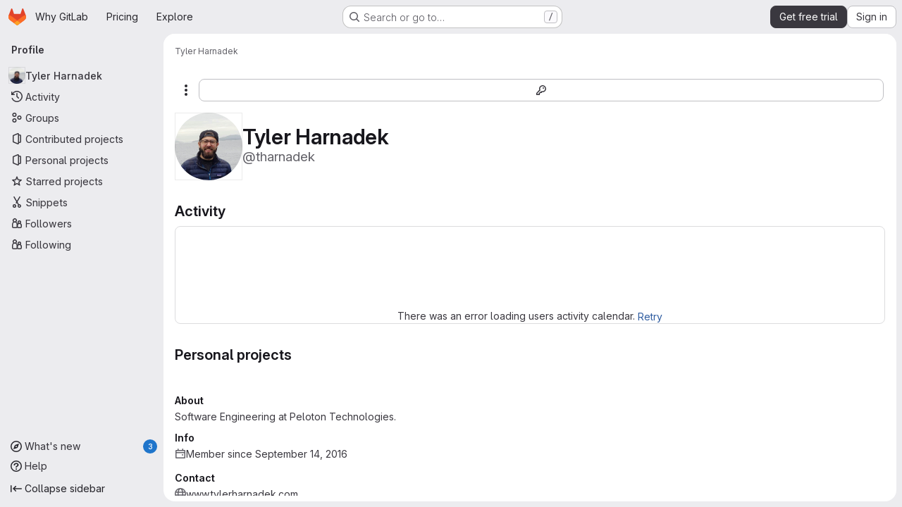

--- FILE ---
content_type: text/javascript
request_url: https://gitlab.com/assets/webpack/commons-pages.users-pages.users.identity_verification.show-pages.users.registrations_identity_verifi-9aed8905.7f3289fd.chunk.js
body_size: 26657
content:
(this.webpackJsonp=this.webpackJsonp||[]).push([["commons-pages.users-pages.users.identity_verification.show-pages.users.registrations_identity_verifi-9aed8905","36d45c3b","userCallOut","activitiesList"],{"+wZC":function(t,e,n){"use strict";var i=n("8Ei6"),a=n.n(i),r=n("zNqO"),s=n("n64d"),o=n("pTIT"),l=n("EXdk"),c=n("/2q6"),u=n("eOJu"),d=n("Cn4y"),h=n("tslw"),p=n("slyf"),f=n("Ccns");const b=o.S+"active",m=Object(d.c)(Object(u.m)({...h.b,active:Object(d.b)(l.g,!1),buttonId:Object(d.b)(l.r),disabled:Object(d.b)(l.g,!1),lazy:Object(d.b)(l.g,!1),noBody:Object(d.b)(l.g,!1),tag:Object(d.b)(l.r,"div"),title:Object(d.b)(l.r),titleItemClass:Object(d.b)(l.e),titleLinkAttributes:Object(d.b)(l.n),titleLinkClass:Object(d.b)(l.e)}),s.E),v=Object(r.c)({name:s.E,mixins:[h.a,p.a],inject:{getBvTabs:{default:function(){return function(){return{}}}}},props:m,data(){return{localActive:this.active&&!this.disabled}},computed:{bvTabs(){return this.getBvTabs()},_isTab:()=>!0,tabClasses(){const{localActive:t,disabled:e}=this;return[{active:t,disabled:e,"card-body":this.bvTabs.card&&!this.noBody},t?this.bvTabs.activeTabClass:null]},controlledBy(){return this.buttonId||this.safeId("__BV_tab_button__")},computedNoFade(){return!this.bvTabs.fade},computedLazy(){return this.bvTabs.lazy||this.lazy}},watch:{active(t,e){t!==e&&(t?this.activate():this.deactivate()||this.$emit(b,this.localActive))},disabled(t,e){if(t!==e){const{firstTab:e}=this.bvTabs;t&&this.localActive&&e&&(this.localActive=!1,e())}},localActive(t){this.$emit(b,t)}},mounted(){this.registerTab()},updated(){const{updateButton:t}=this.bvTabs;t&&this.hasNormalizedSlot(c.y)&&t(this)},beforeDestroy(){this.unregisterTab()},methods:{registerTab(){const{registerTab:t}=this.bvTabs;t&&t(this)},unregisterTab(){const{unregisterTab:t}=this.bvTabs;t&&t(this)},activate(){const{activateTab:t}=this.bvTabs;return!(!t||this.disabled)&&t(this)},deactivate(){const{deactivateTab:t}=this.bvTabs;return!(!t||!this.localActive)&&t(this)}},render(t){const{localActive:e}=this,n=t(this.tag,{staticClass:"tab-pane",class:this.tabClasses,directives:[{name:"show",value:e}],attrs:{role:"tabpanel",id:this.safeId(),"aria-hidden":e?"false":"true","aria-labelledby":this.controlledBy||null},ref:"panel"},[e||!this.computedLazy?this.normalizeSlot():t()]);return t(f.a,{props:{mode:"out-in",noFade:this.computedNoFade}},[n])}});var g=n("9/Bc"),y=n("mpVB");var k={name:"GlTab",components:{BTab:v,GlBadge:g.a},inheritAttrs:!1,props:{titleLinkClass:{type:[String,Array,Object],required:!1,default:""},queryParamValue:{type:String,required:!1,default:null},tabCount:{type:Number,required:!1,default:null},tabCountSrText:{type:String,required:!1,default:null}},computed:{linkClass(){const{titleLinkClass:t}=this;return Array.isArray(t)?[...t,"gl-tab-nav-item"]:a()(t)?{...t,"gl-tab-nav-item":!0}:(t+" gl-tab-nav-item").trim()},hasTabCount(){return null!=this.tabCount&&this.tabCount>=0}},created(){this.hasTabCount&&!this.tabCountSrText&&Object(y.i)('When using "tab-count", you should also provide "tab-count-sr-text" for screen reader accessibility. Example: :tab-count-sr-text="n__(\'%d item\', \'%d items\', count)"',{name:"GlTab"})}},_=n("tBpV"),j=Object(_.a)(k,(function(){var t=this,e=t._self._c;return e("b-tab",t._g(t._b({attrs:{title:t.hasTabCount?null:t.$attrs.title,"title-link-class":t.linkClass,"query-param-value":t.queryParamValue},scopedSlots:t._u([t.hasTabCount?{key:"title",fn:function(){return[t._t("title",(function(){return[t._v(t._s(t.$attrs.title))]})),t._v(" "),e("gl-badge",{staticClass:"gl-ml-2",attrs:{variant:"neutral","aria-hidden":"true","data-testid":"tab-counter-badge"}},[t._v("\n      "+t._s(t.tabCount)+"\n    ")]),t._v(" "),t.tabCountSrText?e("span",{staticClass:"gl-sr-only"},[t._v(t._s(t.tabCountSrText))]):t._e()]},proxy:!0}:null,t._l(Object.keys(t.$scopedSlots),(function(e){return{key:e,fn:function(){return[t._t(e)]},proxy:!0}}))],null,!0)},"b-tab",t.$attrs,!1),t.$listeners))}),[],!1,null,null,null);e.a=j.exports},"/IhF":function(t,e,n){"use strict";n.d(e,"a",(function(){return P}));var i,a=n("Tmea"),r=n.n(a);n("++os"),n("whUo"),n("kidC"),n("F/X0");function s(t,e){l(t,e),e.add(t)}function o(t,e,n){l(t,e),e.set(t,n)}function l(t,e){if(e.has(t))throw new TypeError("Cannot initialize the same private elements twice on an object")}function c(t,e,n){return(e=function(t){var e=function(t,e){if("object"!=typeof t||!t)return t;var n=t[Symbol.toPrimitive];if(void 0!==n){var i=n.call(t,e||"default");if("object"!=typeof i)return i;throw new TypeError("@@toPrimitive must return a primitive value.")}return("string"===e?String:Number)(t)}(t,"string");return"symbol"==typeof e?e:e+""}(e))in t?Object.defineProperty(t,e,{value:n,enumerable:!0,configurable:!0,writable:!0}):t[e]=n,t}function u(t,e){return function(t,e){return e.get?e.get.call(t):e.value}(t,p(e,t))}function d(t,e,n){return f(e,t),n}function h(t,e,n){return function(t,e,n){if(e.set)e.set.call(t,n);else{if(!e.writable)throw new TypeError("attempted to set read only private field");e.value=n}}(t,p(e,t),n),n}function p(t,e){return t.get(f(t,e))}function f(t,e,n){if("function"==typeof t?t===e:t.has(e))return arguments.length<3?e:n;throw new TypeError("Private element is not present on this object")}var b=new WeakMap,m=new WeakMap,v=new WeakMap,g=new WeakMap,y=new WeakMap,k=new WeakMap,_=new WeakMap,j=new WeakSet,w=new WeakSet,S=new WeakSet,O=new WeakSet;class P{constructor({fetchNextPage:t,root:e,limit:n,startingOffset:i=0}){s(this,O),s(this,S),s(this,w),s(this,j),c(this,"eventTarget",new EventTarget),o(this,b,{writable:!0,value:null}),o(this,m,{writable:!0,value:null}),o(this,v,{writable:!0,value:null}),o(this,g,{writable:!0,value:null}),o(this,y,{writable:!0,value:null}),o(this,k,{writable:!0,value:null}),o(this,_,{writable:!0,value:null}),h(this,b,t),h(this,m,e),h(this,v,n),h(this,g,i),h(this,_,r()(d(this,O,A).bind(this),100))}initialize(){h(this,y,new IntersectionObserver(u(this,_),{root:document.querySelector(".js-static-panel-inner")})),u(this,y).observe(d(this,S,C).call(this))}destroy(){u(this,_).cancel(),u(this,k)&&u(this,k).abort(),u(this,y)&&u(this,y).disconnect()}setLoadingVisibility(t){u(this,m).querySelector(".js-infinite-scrolling-loading").style.visibility=t?"":"hidden"}}function x(t,e){const n=u(this,m).querySelector(".js-infinite-scrolling-content");n.innerHTML&&e||(n.insertAdjacentHTML("beforeend",t),this.eventTarget.dispatchEvent(new CustomEvent(i.events.htmlInserted)))}async function T(){u(this,k)&&u(this,k).abort(),this.setLoadingVisibility(!0),h(this,k,new AbortController);const t=await u(this,b).call(this,u(this,g),u(this,k).signal);if(h(this,k,null),!t)return!1;const{html:e,count:n}=t;return d(this,j,x).call(this,e,0===n),n!==u(this,v)?(this.setLoadingVisibility(!1),u(this,y).disconnect(),!1):(h(this,g,u(this,g)+n),!0)}function C(){return u(this,m).querySelector(".js-infinite-scrolling-page-end")}async function A([t]){if(!t.isIntersecting)return;u(this,y).unobserve(d(this,S,C).call(this));await d(this,w,T).call(this)&&u(this,y).observe(d(this,S,C).call(this))}i=P,c(P,"events",{htmlInserted:"htmlInserted"})},"5wtN":function(t,e){var n={kind:"Document",definitions:[{kind:"FragmentDefinition",name:{kind:"Name",value:"PageInfo"},typeCondition:{kind:"NamedType",name:{kind:"Name",value:"PageInfo"}},directives:[],selectionSet:{kind:"SelectionSet",selections:[{kind:"Field",name:{kind:"Name",value:"hasNextPage"},arguments:[],directives:[]},{kind:"Field",name:{kind:"Name",value:"hasPreviousPage"},arguments:[],directives:[]},{kind:"Field",name:{kind:"Name",value:"startCursor"},arguments:[],directives:[]},{kind:"Field",name:{kind:"Name",value:"endCursor"},arguments:[],directives:[]}]}}],loc:{start:0,end:92}};n.loc.source={body:"fragment PageInfo on PageInfo {\n  hasNextPage\n  hasPreviousPage\n  startCursor\n  endCursor\n}\n",name:"GraphQL request",locationOffset:{line:1,column:1}};var i={};function a(t,e){for(var n=0;n<t.definitions.length;n++){var i=t.definitions[n];if(i.name&&i.name.value==e)return i}}n.definitions.forEach((function(t){if(t.name){var e=new Set;!function t(e,n){if("FragmentSpread"===e.kind)n.add(e.name.value);else if("VariableDefinition"===e.kind){var i=e.type;"NamedType"===i.kind&&n.add(i.name.value)}e.selectionSet&&e.selectionSet.selections.forEach((function(e){t(e,n)})),e.variableDefinitions&&e.variableDefinitions.forEach((function(e){t(e,n)})),e.definitions&&e.definitions.forEach((function(e){t(e,n)}))}(t,e),i[t.name.value]=e}})),t.exports=n,t.exports.PageInfo=function(t,e){var n={kind:t.kind,definitions:[a(t,e)]};t.hasOwnProperty("loc")&&(n.loc=t.loc);var r=i[e]||new Set,s=new Set,o=new Set;for(r.forEach((function(t){o.add(t)}));o.size>0;){var l=o;o=new Set,l.forEach((function(t){s.has(t)||(s.add(t),(i[t]||new Set).forEach((function(t){o.add(t)})))}))}return s.forEach((function(e){var i=a(t,e);i&&n.definitions.push(i)})),n}(n,"PageInfo")},"7HFU":function(t,e,n){"use strict";n.d(e,"a",(function(){return a}));var i=n("/lV4");const a=[{value:"spam",text:Object(i.i)("ReportAbuse|They're posting spam.")},{value:"offensive",text:Object(i.i)("ReportAbuse|They're being offensive or abusive.")},{value:"phishing",text:Object(i.i)("ReportAbuse|They're phishing.")},{value:"crypto",text:Object(i.i)("ReportAbuse|They're crypto mining.")},{value:"credentials",text:Object(i.i)("ReportAbuse|They're posting personal information or credentials.")},{value:"copyright",text:Object(i.i)("ReportAbuse|They're violating a copyright or trademark.")},{value:"malware",text:Object(i.i)("ReportAbuse|They're posting malware.")},{value:"other",text:Object(i.i)("ReportAbuse|Something else.")}]},"8hxp":function(t,e,n){"use strict";e.a=function(t){return function(){return this.matches(t)}}},Bk2k:function(t,e,n){var i=n("vkS7"),a=n("sHai"),r=Object.prototype.hasOwnProperty,s=a((function(t,e,n){r.call(t,n)?t[n].push(e):i(t,n,[e])}));t.exports=s},CLX6:function(t,e,n){"use strict";function i(){}e.a=function(t){return null==t?i:function(){return this.querySelector(t)}}},CqNk:function(t,e,n){"use strict";n("UezY"),n("z6RN"),n("hG7+"),n("v2fZ"),n("3UXl"),n("iyoE");var i=n("Tmea"),a=n.n(i),r=n("KFC0"),s=n.n(r),o=n("j5yP"),l=n.n(o),c=n("LB5R"),u=n("q3oM"),d=n("4qOP"),h=n("d85j"),p=n("Jx7q");var f={name:"Pagination",components:{GlLink:p.a,GlIcon:h.a},model:{prop:"value",event:"input"},props:{value:{type:Number,required:!1,default:1,validator:function(t){return t>0}},perPage:{type:Number,required:!1,default:20,validator:function(t){return t>0}},totalItems:{type:Number,required:!1,default:0},limits:{type:Object,required:!1,default:function(){return{xs:0,sm:3,md:9,default:9}},validator:function(t){return 0===Object.keys(c.b).filter((function(e){return!t[e]})).length||t.default}},linkGen:{type:Function,required:!1,default:null},prevPage:{type:Number,required:!1,default:null},nextPage:{type:Number,required:!1,default:null},ellipsisText:{type:String,required:!1,default:"…"},labelNav:{type:String,required:!1,default:Object(d.b)("GlPagination.nav","Pagination")},labelFirstPage:{type:String,required:!1,default:Object(d.b)("GlPagination.labelFirstPage","Go to first page")},labelPrevPage:{type:String,required:!1,default:Object(d.b)("GlPagination.labelPrevPage","Go to previous page")},labelNextPage:{type:String,required:!1,default:Object(d.b)("GlPagination.labelNextPage","Go to next page")},labelLastPage:{type:String,required:!1,default:Object(d.b)("GlPagination.labelLastPage","Go to last page")},labelPage:{type:[Function,String],required:!1,default:Object(d.b)("GlPagination.labelPage","Go to page %{page}")},align:{type:String,required:!1,default:u.f.left,validator:function(t){return Object.keys(u.f).includes(t)}}},data:()=>({breakpoint:c.a.getBreakpointSize(),minTotalPagesToCollapse:4}),computed:{isVisible(){return this.totalPages>1||this.isCompactPagination},isLinkBased(){return s()(this.linkGen)},paginationLimit(){return void 0!==this.limits[this.breakpoint]?this.limits[this.breakpoint]:this.limits.default},maxAdjacentPages(){return Math.max(Math.ceil((this.paginationLimit-1)/2),0)},totalPages(){return Math.ceil(this.totalItems/this.perPage)},isFillAlign(){return this.align===u.f.fill},wrapperClasses(){const t=[];return this.align===u.f.center&&t.push("gl-justify-center"),this.align===u.f.right&&t.push("gl-justify-end"),this.isFillAlign&&t.push("gl-text-center"),t},shouldCollapseLeftSide(){const t=this.value-this.maxAdjacentPages;return t>=this.maxAdjacentPages&&t>3&&this.totalPages>this.minTotalPagesToCollapse},shouldCollapseRightSide(){return this.totalPages-2-this.value>this.maxAdjacentPages&&this.totalPages>this.minTotalPagesToCollapse},visibleItems(){var t=this;let e=[];if(!this.isCompactPagination){let a=this.shouldCollapseLeftSide?this.value-this.maxAdjacentPages:1;a=Math.min(a,this.totalPages-1);let r=this.shouldCollapseRightSide?this.value+this.maxAdjacentPages:this.totalPages;r=Math.max(r,2),e=(n=a,i=r,l()(n,i+1,1)).map((function(e){return t.getPageItem(e)})),this.shouldCollapseLeftSide&&e.splice(0,0,this.getPageItem(1,this.labelFirstPage),this.getEllipsisItem("left")),this.shouldCollapseRightSide&&e.push(this.getEllipsisItem("right"),this.getPageItem(this.totalPages,this.labelLastPage))}var n,i;return e},isCompactPagination(){return Boolean(!this.totalItems&&(this.prevPage||this.nextPage))},prevPageIsDisabled(){return this.pageIsDisabled(this.value-1)},nextPageIsDisabled(){return this.pageIsDisabled(this.value+1)},prevPageAriaLabel(){return!this.prevPageIsDisabled&&(this.labelPrevPage||this.labelForPage(this.value-1))},nextPageAriaLabel(){return!this.nextPageIsDisabled&&(this.labelNextPage||this.labelForPage(this.value+1))},prevPageHref(){return!this.prevPageIsDisabled&&(this.isLinkBased?this.linkGen(this.value-1):"#")},nextPageHref(){return!this.nextPageIsDisabled&&(this.isLinkBased?this.linkGen(this.value+1):"#")}},created(){window.addEventListener("resize",a()(this.setBreakpoint,u.P))},beforeDestroy(){window.removeEventListener("resize",a()(this.setBreakpoint,u.P))},methods:{labelForPage(t){return s()(this.labelPage)?this.labelPage(t):Object(d.a)(this.labelPage,{page:t})},setBreakpoint(){this.breakpoint=c.a.getBreakpointSize()},pageIsDisabled(t){return t<1||this.isCompactPagination&&t>this.value&&!this.nextPage||!this.isCompactPagination&&t>this.totalPages},getPageItem(t,e=null){var n=this;const i={"aria-label":e||this.labelForPage(t),href:"#",class:[]},a=t===this.value,r=this.pageIsDisabled(t),s={...i},o={};return a&&(s.class.push("active"),s["aria-current"]="page"),this.isLinkBased&&(s.href=this.linkGen(t)),o.click=function(e){return n.handleClick(e,t)},{content:t,component:r?"span":p.a,disabled:r,key:"page_"+t,slot:"page-number",slotData:{page:t,active:a,disabled:r},attrs:s,listeners:o}},getEllipsisItem(t){return{content:this.ellipsisText,key:"ellipsis_"+t,slot:"ellipsis-"+t,component:"span",disabled:!0,slotData:{},listeners:{}}},handleClick(t,e){this.isLinkBased||(t.preventDefault(),this.$emit("input",e))},handlePrevious(t,e){this.handleClick(t,e),this.$emit("previous")},handleNext(t,e){this.handleClick(t,e),this.$emit("next")}}},b=n("tBpV"),m=Object(b.a)(f,(function(){var t=this,e=t._self._c;return t.isVisible?e("nav",{staticClass:"gl-pagination",attrs:{"aria-label":t.labelNav}},[e("ul",{class:t.wrapperClasses},[e("li",{class:{disabled:t.prevPageIsDisabled,"gl-flex-auto":t.isFillAlign},attrs:{"aria-hidden":t.prevPageIsDisabled,"data-testid":"gl-pagination-li"}},[e(t.prevPageIsDisabled?"span":"a",{tag:"component",staticClass:"gl-pagination-item",attrs:{"data-testid":"gl-pagination-prev","aria-label":t.prevPageAriaLabel,href:t.prevPageHref},on:{click:function(e){!t.prevPageIsDisabled&&t.handlePrevious(e,t.value-1)}}},[t._t("previous",(function(){return[e("gl-icon",{attrs:{name:"chevron-lg-left"}})]}),null,{page:t.value-1,disabled:t.prevPageIsDisabled})],2)],1),t._v(" "),t._l(t.visibleItems,(function(n){return e("li",{key:n.key,class:{disabled:n.disabled,"gl-flex-auto":t.isFillAlign},attrs:{"data-testid":"gl-pagination-li"}},[e(n.component,t._g(t._b({tag:"component",staticClass:"gl-pagination-item",attrs:{"data-testid":"gl-pagination-item",size:"md","aria-disabled":n.disabled}},"component",n.attrs,!1),n.listeners),[t._t(n.slot,(function(){return[t._v(t._s(n.content))]}),null,n.slotData)],2)],1)})),t._v(" "),e("li",{class:{disabled:t.nextPageIsDisabled,"gl-flex-auto":t.isFillAlign},attrs:{"aria-hidden":t.nextPageIsDisabled,"data-testid":"gl-pagination-li"}},[e(t.nextPageIsDisabled?"span":"a",{tag:"component",staticClass:"gl-pagination-item",attrs:{"data-testid":"gl-pagination-next","aria-label":t.nextPageAriaLabel,href:t.nextPageHref},on:{click:function(e){!t.nextPageIsDisabled&&t.handleNext(e,t.value+1)}}},[t._t("next",(function(){return[e("gl-icon",{attrs:{name:"chevron-lg-right"}})]}),null,{page:t.value+1,disabled:t.nextPageIsDisabled})],2)],1)],2)]):t._e()}),[],!1,null,null,null);e.a=m.exports},FoOb:function(t,e,n){"use strict";var i=n("Q33P"),a=n.n(i),r=n("q3oM"),s={name:"GlDrawer",components:{GlButton:n("CbCZ").a},props:{open:{type:Boolean,required:!0},headerHeight:{type:String,required:!1,default:""},headerSticky:{type:Boolean,required:!1,default:!1},zIndex:{type:Number,required:!1,default:r.K},variant:{type:String,required:!1,default:r.v.default,validator:function(t){return Object.keys(r.v).includes(t)}}},computed:{positionFromTop(){return a()(this.headerHeight)?0:this.headerHeight},drawerStyles(){const t={top:this.positionFromTop,zIndex:this.zIndex};return this.positionFromTop&&(t.maxHeight=`calc(100vh - ${this.positionFromTop})`),t},drawerHeaderStyles(){return{zIndex:this.headerSticky?r.K:null}},shouldRenderFooter(){return Boolean(this.$slots.footer)},variantClass(){return"gl-drawer-"+this.variant}},watch:{open:{immediate:!0,handler(t){t?document.addEventListener("keydown",this.handleEscape):document.removeEventListener("keydown",this.handleEscape)}}},beforeDestroy(){document.removeEventListener("keydown",this.handleEscape)},methods:{emitOpened(){this.$emit("opened")},handleEscape(t){this.open&&27===t.keyCode&&this.$emit("close")}}},o=n("tBpV"),l=Object(o.a)(s,(function(){var t=this,e=t._self._c;return e("transition",{attrs:{name:"gl-drawer"},on:{"after-enter":t.emitOpened}},[t.open?e("aside",{staticClass:"gl-drawer",class:t.variantClass,style:t.drawerStyles},[e("div",{staticClass:"gl-drawer-header",class:{"gl-drawer-header-sticky":t.headerSticky},style:t.drawerHeaderStyles},[e("div",{staticClass:"gl-drawer-title"},[t._t("title"),t._v(" "),e("gl-button",{staticClass:"gl-drawer-close-button",attrs:{category:"tertiary",size:"small",icon:"close","aria-label":"Close drawer"},on:{click:function(e){return t.$emit("close")}}})],2),t._v(" "),t._t("header")],2),t._v(" "),e("div",{staticClass:"gl-drawer-body",class:{"gl-drawer-body-shrink":t.headerSticky,"gl-drawer-body-scrim":!t.shouldRenderFooter}},[t._t("default")],2),t._v(" "),t.shouldRenderFooter?e("div",{staticClass:"gl-drawer-footer gl-drawer-footer-sticky gl-drawer-body-scrim-on-footer",style:{zIndex:t.zIndex}},[t._t("footer")],2):t._e()]):t._e()])}),[],!1,null,null,null);e.a=l.exports},GcJ8:function(t,e,n){"use strict";var i=n("QmxP"),a={name:"ProjectsList",components:{ProjectsListItem:n("/pbY").a},props:{items:{type:Array,required:!0},showProjectIcon:{type:Boolean,required:!1,default:!1},listItemClass:{type:[String,Array,Object],required:!1,default:""},timestampType:{type:String,required:!1,default:i.b,validator:t=>i.a.includes(t)},includeMicrodata:{type:Boolean,required:!1,default:!1}}},r=n("tBpV"),s=Object(r.a)(a,(function(){var t=this,e=t._self._c;return e("ul",{staticClass:"gl-list-none gl-p-0"},t._l(t.items,(function(n){return e("projects-list-item",{key:n.id,attrs:{project:n,"show-project-icon":t.showProjectIcon,"list-item-class":t.listItemClass,"timestamp-type":t.timestampType,"include-microdata":t.includeMicrodata},on:{refetch:function(e){return t.$emit("refetch")},"hover-visibility":function(e){return t.$emit("hover-visibility",e)},"hover-stat":function(e){return t.$emit("hover-stat",e)},"click-stat":function(e){return t.$emit("click-stat",e)},"click-avatar":function(e){return t.$emit("click-avatar")},"click-topic":function(e){return t.$emit("click-topic")}}})})),1)}),[],!1,null,null,null);e.a=s.exports},Gs6c:function(t,e,n){"use strict";var i=n("2ibD"),a=n("z/4y");class r extends a.a{constructor(){super(),this.pendingRequests={}}override(t,e){this.internalStorage[t]=e}retrieve(t,e){var n=this;if(this.hasData(t)&&!e)return Promise.resolve(this.get(t));let a=this.pendingRequests[t];return a||(a=i.a.get(t).then((function({data:e}){n.internalStorage[t]=e,delete n.pendingRequests[t]})).catch((function(e){const i=new Error(`${t}: ${e.message}`);throw i.textStatus=e.message,delete n.pendingRequests[t],i})),this.pendingRequests[t]=a),a.then((function(){return n.get(t)}))}}e.a=new r},JKXm:function(t,e,n){"use strict";n.d(e,"b",(function(){return o}));var i=n("jVW0");function a(t){return function(){this.style.removeProperty(t)}}function r(t,e,n){return function(){this.style.setProperty(t,e,n)}}function s(t,e,n){return function(){var i=e.apply(this,arguments);null==i?this.style.removeProperty(t):this.style.setProperty(t,i,n)}}function o(t,e){return t.style.getPropertyValue(e)||Object(i.a)(t).getComputedStyle(t,null).getPropertyValue(e)}e.a=function(t,e,n){return arguments.length>1?this.each((null==e?a:"function"==typeof e?s:r)(t,e,null==n?"":n)):o(this.node(),t)}},JVxf:function(t,e,n){"use strict";var i=n("Qjk6");const{model:a}=i.a.options;var r={name:"GlFormRadio",components:{BFormRadio:i.a},inheritAttrs:!1,model:{prop:a.prop,event:a.event},props:{checked:{type:[String,Number,Boolean,Object],required:!1,default:!1}}},s=n("tBpV"),o=Object(s.a)(r,(function(){var t=this,e=t._self._c;return e("b-form-radio",t._b({staticClass:"gl-form-radio",attrs:{checked:t.checked},on:{input:function(e){return t.$emit("input",e)},change:function(e){return t.$emit("change",e)}}},"b-form-radio",t.$attrs,!1),[t._t("default"),t._v(" "),t.$scopedSlots.help?e("p",{staticClass:"help-text"},[t._t("help")],2):t._e()],2)}),[],!1,null,null,null);e.a=o.exports},LB5R:function(t,e,n){"use strict";n.d(e,"b",(function(){return i})),n.d(e,"a",(function(){return a}));n("B++/"),n("z6RN"),n("47t/");const i={xl:1200,lg:992,md:768,sm:576,xs:0},a={windowWidth:function(){return window.innerWidth},getBreakpointSize(){const t=this.windowWidth();return Object.keys(i).find((function(e){return t>i[e]}))},isDesktop(){return["xl","lg"].includes(this.getBreakpointSize())}}},NHYh:function(t,e,n){"use strict";n.d(e,"a",(function(){return i}));n("3UXl"),n("iyoE");const i=function(t,e){return t.map((function(t,e){return[e,t]})).sort(function(t,e){return this(t[1],e[1])||t[0]-e[0]}.bind(e)).map((function(t){return t[1]}))}},SG6N:function(t,e,n){"use strict";n.d(e,"c",(function(){return Z})),n.d(e,"a",(function(){return K}));var i=n("CLX6"),a=n("t0IB"),r=n("8hxp"),s=function(t){return new Array(t.length)};function o(t,e){this.ownerDocument=t.ownerDocument,this.namespaceURI=t.namespaceURI,this._next=null,this._parent=t,this.__data__=e}o.prototype={constructor:o,appendChild:function(t){return this._parent.insertBefore(t,this._next)},insertBefore:function(t,e){return this._parent.insertBefore(t,e)},querySelector:function(t){return this._parent.querySelector(t)},querySelectorAll:function(t){return this._parent.querySelectorAll(t)}};function l(t,e,n,i,a,r){for(var s,l=0,c=e.length,u=r.length;l<u;++l)(s=e[l])?(s.__data__=r[l],i[l]=s):n[l]=new o(t,r[l]);for(;l<c;++l)(s=e[l])&&(a[l]=s)}function c(t,e,n,i,a,r,s){var l,c,u,d={},h=e.length,p=r.length,f=new Array(h);for(l=0;l<h;++l)(c=e[l])&&(f[l]=u="$"+s.call(c,c.__data__,l,e),u in d?a[l]=c:d[u]=c);for(l=0;l<p;++l)(c=d[u="$"+s.call(t,r[l],l,r)])?(i[l]=c,c.__data__=r[l],d[u]=null):n[l]=new o(t,r[l]);for(l=0;l<h;++l)(c=e[l])&&d[f[l]]===c&&(a[l]=c)}function u(t,e){return t<e?-1:t>e?1:t>=e?0:NaN}var d=n("UyLF");function h(t){return function(){this.removeAttribute(t)}}function p(t){return function(){this.removeAttributeNS(t.space,t.local)}}function f(t,e){return function(){this.setAttribute(t,e)}}function b(t,e){return function(){this.setAttributeNS(t.space,t.local,e)}}function m(t,e){return function(){var n=e.apply(this,arguments);null==n?this.removeAttribute(t):this.setAttribute(t,n)}}function v(t,e){return function(){var n=e.apply(this,arguments);null==n?this.removeAttributeNS(t.space,t.local):this.setAttributeNS(t.space,t.local,n)}}var g=n("JKXm");function y(t){return function(){delete this[t]}}function k(t,e){return function(){this[t]=e}}function _(t,e){return function(){var n=e.apply(this,arguments);null==n?delete this[t]:this[t]=n}}function j(t){return t.trim().split(/^|\s+/)}function w(t){return t.classList||new S(t)}function S(t){this._node=t,this._names=j(t.getAttribute("class")||"")}function O(t,e){for(var n=w(t),i=-1,a=e.length;++i<a;)n.add(e[i])}function P(t,e){for(var n=w(t),i=-1,a=e.length;++i<a;)n.remove(e[i])}function x(t){return function(){O(this,t)}}function T(t){return function(){P(this,t)}}function C(t,e){return function(){(e.apply(this,arguments)?O:P)(this,t)}}S.prototype={add:function(t){this._names.indexOf(t)<0&&(this._names.push(t),this._node.setAttribute("class",this._names.join(" ")))},remove:function(t){var e=this._names.indexOf(t);e>=0&&(this._names.splice(e,1),this._node.setAttribute("class",this._names.join(" ")))},contains:function(t){return this._names.indexOf(t)>=0}};function A(){this.textContent=""}function I(t){return function(){this.textContent=t}}function N(t){return function(){var e=t.apply(this,arguments);this.textContent=null==e?"":e}}function $(){this.innerHTML=""}function E(t){return function(){this.innerHTML=t}}function D(t){return function(){var e=t.apply(this,arguments);this.innerHTML=null==e?"":e}}function q(){this.nextSibling&&this.parentNode.appendChild(this)}function L(){this.previousSibling&&this.parentNode.insertBefore(this,this.parentNode.firstChild)}var B=n("eIAa");function F(t){return function(){var e=this.ownerDocument,n=this.namespaceURI;return n===B.b&&e.documentElement.namespaceURI===B.b?e.createElement(t):e.createElementNS(n,t)}}function U(t){return function(){return this.ownerDocument.createElementNS(t.space,t.local)}}var G=function(t){var e=Object(d.a)(t);return(e.local?U:F)(e)};function z(){return null}function R(){var t=this.parentNode;t&&t.removeChild(this)}function V(){var t=this.cloneNode(!1),e=this.parentNode;return e?e.insertBefore(t,this.nextSibling):t}function M(){var t=this.cloneNode(!0),e=this.parentNode;return e?e.insertBefore(t,this.nextSibling):t}var W=n("veZh"),H=n("jVW0");function Q(t,e,n){var i=Object(H.a)(t),a=i.CustomEvent;"function"==typeof a?a=new a(e,n):(a=i.document.createEvent("Event"),n?(a.initEvent(e,n.bubbles,n.cancelable),a.detail=n.detail):a.initEvent(e,!1,!1)),t.dispatchEvent(a)}function J(t,e){return function(){return Q(this,t,e)}}function X(t,e){return function(){return Q(this,t,e.apply(this,arguments))}}var Z=[null];function K(t,e){this._groups=t,this._parents=e}function Y(){return new K([[document.documentElement]],Z)}K.prototype=Y.prototype={constructor:K,select:function(t){"function"!=typeof t&&(t=Object(i.a)(t));for(var e=this._groups,n=e.length,a=new Array(n),r=0;r<n;++r)for(var s,o,l=e[r],c=l.length,u=a[r]=new Array(c),d=0;d<c;++d)(s=l[d])&&(o=t.call(s,s.__data__,d,l))&&("__data__"in s&&(o.__data__=s.__data__),u[d]=o);return new K(a,this._parents)},selectAll:function(t){"function"!=typeof t&&(t=Object(a.a)(t));for(var e=this._groups,n=e.length,i=[],r=[],s=0;s<n;++s)for(var o,l=e[s],c=l.length,u=0;u<c;++u)(o=l[u])&&(i.push(t.call(o,o.__data__,u,l)),r.push(o));return new K(i,r)},filter:function(t){"function"!=typeof t&&(t=Object(r.a)(t));for(var e=this._groups,n=e.length,i=new Array(n),a=0;a<n;++a)for(var s,o=e[a],l=o.length,c=i[a]=[],u=0;u<l;++u)(s=o[u])&&t.call(s,s.__data__,u,o)&&c.push(s);return new K(i,this._parents)},data:function(t,e){if(!t)return m=new Array(this.size()),h=-1,this.each((function(t){m[++h]=t})),m;var n,i=e?c:l,a=this._parents,r=this._groups;"function"!=typeof t&&(n=t,t=function(){return n});for(var s=r.length,o=new Array(s),u=new Array(s),d=new Array(s),h=0;h<s;++h){var p=a[h],f=r[h],b=f.length,m=t.call(p,p&&p.__data__,h,a),v=m.length,g=u[h]=new Array(v),y=o[h]=new Array(v);i(p,f,g,y,d[h]=new Array(b),m,e);for(var k,_,j=0,w=0;j<v;++j)if(k=g[j]){for(j>=w&&(w=j+1);!(_=y[w])&&++w<v;);k._next=_||null}}return(o=new K(o,a))._enter=u,o._exit=d,o},enter:function(){return new K(this._enter||this._groups.map(s),this._parents)},exit:function(){return new K(this._exit||this._groups.map(s),this._parents)},join:function(t,e,n){var i=this.enter(),a=this,r=this.exit();return i="function"==typeof t?t(i):i.append(t+""),null!=e&&(a=e(a)),null==n?r.remove():n(r),i&&a?i.merge(a).order():a},merge:function(t){for(var e=this._groups,n=t._groups,i=e.length,a=n.length,r=Math.min(i,a),s=new Array(i),o=0;o<r;++o)for(var l,c=e[o],u=n[o],d=c.length,h=s[o]=new Array(d),p=0;p<d;++p)(l=c[p]||u[p])&&(h[p]=l);for(;o<i;++o)s[o]=e[o];return new K(s,this._parents)},order:function(){for(var t=this._groups,e=-1,n=t.length;++e<n;)for(var i,a=t[e],r=a.length-1,s=a[r];--r>=0;)(i=a[r])&&(s&&4^i.compareDocumentPosition(s)&&s.parentNode.insertBefore(i,s),s=i);return this},sort:function(t){function e(e,n){return e&&n?t(e.__data__,n.__data__):!e-!n}t||(t=u);for(var n=this._groups,i=n.length,a=new Array(i),r=0;r<i;++r){for(var s,o=n[r],l=o.length,c=a[r]=new Array(l),d=0;d<l;++d)(s=o[d])&&(c[d]=s);c.sort(e)}return new K(a,this._parents).order()},call:function(){var t=arguments[0];return arguments[0]=this,t.apply(null,arguments),this},nodes:function(){var t=new Array(this.size()),e=-1;return this.each((function(){t[++e]=this})),t},node:function(){for(var t=this._groups,e=0,n=t.length;e<n;++e)for(var i=t[e],a=0,r=i.length;a<r;++a){var s=i[a];if(s)return s}return null},size:function(){var t=0;return this.each((function(){++t})),t},empty:function(){return!this.node()},each:function(t){for(var e=this._groups,n=0,i=e.length;n<i;++n)for(var a,r=e[n],s=0,o=r.length;s<o;++s)(a=r[s])&&t.call(a,a.__data__,s,r);return this},attr:function(t,e){var n=Object(d.a)(t);if(arguments.length<2){var i=this.node();return n.local?i.getAttributeNS(n.space,n.local):i.getAttribute(n)}return this.each((null==e?n.local?p:h:"function"==typeof e?n.local?v:m:n.local?b:f)(n,e))},style:g.a,property:function(t,e){return arguments.length>1?this.each((null==e?y:"function"==typeof e?_:k)(t,e)):this.node()[t]},classed:function(t,e){var n=j(t+"");if(arguments.length<2){for(var i=w(this.node()),a=-1,r=n.length;++a<r;)if(!i.contains(n[a]))return!1;return!0}return this.each(("function"==typeof e?C:e?x:T)(n,e))},text:function(t){return arguments.length?this.each(null==t?A:("function"==typeof t?N:I)(t)):this.node().textContent},html:function(t){return arguments.length?this.each(null==t?$:("function"==typeof t?D:E)(t)):this.node().innerHTML},raise:function(){return this.each(q)},lower:function(){return this.each(L)},append:function(t){var e="function"==typeof t?t:G(t);return this.select((function(){return this.appendChild(e.apply(this,arguments))}))},insert:function(t,e){var n="function"==typeof t?t:G(t),a=null==e?z:"function"==typeof e?e:Object(i.a)(e);return this.select((function(){return this.insertBefore(n.apply(this,arguments),a.apply(this,arguments)||null)}))},remove:function(){return this.each(R)},clone:function(t){return this.select(t?M:V)},datum:function(t){return arguments.length?this.property("__data__",t):this.node().__data__},on:W.b,dispatch:function(t,e){return this.each(("function"==typeof e?X:J)(t,e))}};e.b=Y},SHq3:function(t,e){var n={kind:"Document",definitions:[{kind:"OperationDefinition",operation:"query",name:{kind:"Name",value:"getUserAchievements"},variableDefinitions:[{kind:"VariableDefinition",variable:{kind:"Variable",name:{kind:"Name",value:"id"}},type:{kind:"NonNullType",type:{kind:"NamedType",name:{kind:"Name",value:"UserID"}}},directives:[]}],directives:[],selectionSet:{kind:"SelectionSet",selections:[{kind:"Field",name:{kind:"Name",value:"user"},arguments:[{kind:"Argument",name:{kind:"Name",value:"id"},value:{kind:"Variable",name:{kind:"Name",value:"id"}}}],directives:[],selectionSet:{kind:"SelectionSet",selections:[{kind:"Field",name:{kind:"Name",value:"id"},arguments:[],directives:[]},{kind:"Field",name:{kind:"Name",value:"userAchievements"},arguments:[],directives:[],selectionSet:{kind:"SelectionSet",selections:[{kind:"Field",name:{kind:"Name",value:"nodes"},arguments:[],directives:[],selectionSet:{kind:"SelectionSet",selections:[{kind:"Field",name:{kind:"Name",value:"id"},arguments:[],directives:[]},{kind:"Field",name:{kind:"Name",value:"createdAt"},arguments:[],directives:[]},{kind:"Field",name:{kind:"Name",value:"achievement"},arguments:[],directives:[],selectionSet:{kind:"SelectionSet",selections:[{kind:"Field",name:{kind:"Name",value:"id"},arguments:[],directives:[]},{kind:"Field",name:{kind:"Name",value:"name"},arguments:[],directives:[]},{kind:"Field",name:{kind:"Name",value:"description"},arguments:[],directives:[]},{kind:"Field",name:{kind:"Name",value:"avatarUrl"},arguments:[],directives:[]},{kind:"Field",name:{kind:"Name",value:"namespace"},arguments:[],directives:[],selectionSet:{kind:"SelectionSet",selections:[{kind:"Field",name:{kind:"Name",value:"id"},arguments:[],directives:[]},{kind:"Field",name:{kind:"Name",value:"fullPath"},arguments:[],directives:[]},{kind:"Field",name:{kind:"Name",value:"achievementsPath"},arguments:[],directives:[]}]}}]}}]}}]}}]}}]}}],loc:{start:0,end:354}};n.loc.source={body:"query getUserAchievements($id: UserID!) {\n  user(id: $id) {\n    id\n    userAchievements {\n      nodes {\n        id\n        createdAt\n        achievement {\n          id\n          name\n          description\n          avatarUrl\n          namespace {\n            id\n            fullPath\n            achievementsPath\n          }\n        }\n      }\n    }\n  }\n}\n",name:"GraphQL request",locationOffset:{line:1,column:1}};var i={};function a(t,e){for(var n=0;n<t.definitions.length;n++){var i=t.definitions[n];if(i.name&&i.name.value==e)return i}}n.definitions.forEach((function(t){if(t.name){var e=new Set;!function t(e,n){if("FragmentSpread"===e.kind)n.add(e.name.value);else if("VariableDefinition"===e.kind){var i=e.type;"NamedType"===i.kind&&n.add(i.name.value)}e.selectionSet&&e.selectionSet.selections.forEach((function(e){t(e,n)})),e.variableDefinitions&&e.variableDefinitions.forEach((function(e){t(e,n)})),e.definitions&&e.definitions.forEach((function(e){t(e,n)}))}(t,e),i[t.name.value]=e}})),t.exports=n,t.exports.getUserAchievements=function(t,e){var n={kind:t.kind,definitions:[a(t,e)]};t.hasOwnProperty("loc")&&(n.loc=t.loc);var r=i[e]||new Set,s=new Set,o=new Set;for(r.forEach((function(t){o.add(t)}));o.size>0;){var l=o;o=new Set,l.forEach((function(t){s.has(t)||(s.add(t),(i[t]||new Set).forEach((function(t){o.add(t)})))}))}return s.forEach((function(e){var i=a(t,e);i&&n.definitions.push(i)})),n}(n,"getUserAchievements")},U5AB:function(t,e,n){var i={kind:"Document",definitions:[{kind:"OperationDefinition",operation:"query",name:{kind:"Name",value:"getUserSnippets"},variableDefinitions:[{kind:"VariableDefinition",variable:{kind:"Variable",name:{kind:"Name",value:"id"}},type:{kind:"NonNullType",type:{kind:"NamedType",name:{kind:"Name",value:"UserID"}}},directives:[]},{kind:"VariableDefinition",variable:{kind:"Variable",name:{kind:"Name",value:"first"}},type:{kind:"NamedType",name:{kind:"Name",value:"Int"}},directives:[]},{kind:"VariableDefinition",variable:{kind:"Variable",name:{kind:"Name",value:"last"}},type:{kind:"NamedType",name:{kind:"Name",value:"Int"}},directives:[]},{kind:"VariableDefinition",variable:{kind:"Variable",name:{kind:"Name",value:"afterToken"}},type:{kind:"NamedType",name:{kind:"Name",value:"String"}},directives:[]},{kind:"VariableDefinition",variable:{kind:"Variable",name:{kind:"Name",value:"beforeToken"}},type:{kind:"NamedType",name:{kind:"Name",value:"String"}},directives:[]}],directives:[],selectionSet:{kind:"SelectionSet",selections:[{kind:"Field",name:{kind:"Name",value:"user"},arguments:[{kind:"Argument",name:{kind:"Name",value:"id"},value:{kind:"Variable",name:{kind:"Name",value:"id"}}}],directives:[],selectionSet:{kind:"SelectionSet",selections:[{kind:"Field",name:{kind:"Name",value:"id"},arguments:[],directives:[]},{kind:"Field",name:{kind:"Name",value:"avatarUrl"},arguments:[],directives:[]},{kind:"Field",name:{kind:"Name",value:"name"},arguments:[],directives:[]},{kind:"Field",name:{kind:"Name",value:"username"},arguments:[],directives:[]},{kind:"Field",name:{kind:"Name",value:"snippets"},arguments:[{kind:"Argument",name:{kind:"Name",value:"first"},value:{kind:"Variable",name:{kind:"Name",value:"first"}}},{kind:"Argument",name:{kind:"Name",value:"last"},value:{kind:"Variable",name:{kind:"Name",value:"last"}}},{kind:"Argument",name:{kind:"Name",value:"before"},value:{kind:"Variable",name:{kind:"Name",value:"beforeToken"}}},{kind:"Argument",name:{kind:"Name",value:"after"},value:{kind:"Variable",name:{kind:"Name",value:"afterToken"}}}],directives:[],selectionSet:{kind:"SelectionSet",selections:[{kind:"Field",name:{kind:"Name",value:"pageInfo"},arguments:[],directives:[],selectionSet:{kind:"SelectionSet",selections:[{kind:"FragmentSpread",name:{kind:"Name",value:"PageInfo"},directives:[]}]}},{kind:"Field",name:{kind:"Name",value:"nodes"},arguments:[],directives:[],selectionSet:{kind:"SelectionSet",selections:[{kind:"Field",name:{kind:"Name",value:"id"},arguments:[],directives:[]},{kind:"Field",name:{kind:"Name",value:"title"},arguments:[],directives:[]},{kind:"Field",name:{kind:"Name",value:"webUrl"},arguments:[],directives:[]},{kind:"Field",name:{kind:"Name",value:"visibilityLevel"},arguments:[],directives:[]},{kind:"Field",name:{kind:"Name",value:"createdAt"},arguments:[],directives:[]},{kind:"Field",name:{kind:"Name",value:"updatedAt"},arguments:[],directives:[]},{kind:"Field",name:{kind:"Name",value:"blobs"},arguments:[],directives:[],selectionSet:{kind:"SelectionSet",selections:[{kind:"Field",name:{kind:"Name",value:"nodes"},arguments:[],directives:[],selectionSet:{kind:"SelectionSet",selections:[{kind:"Field",name:{kind:"Name",value:"name"},arguments:[],directives:[]}]}}]}},{kind:"Field",name:{kind:"Name",value:"notes"},arguments:[],directives:[],selectionSet:{kind:"SelectionSet",selections:[{kind:"Field",name:{kind:"Name",value:"nodes"},arguments:[],directives:[],selectionSet:{kind:"SelectionSet",selections:[{kind:"Field",name:{kind:"Name",value:"id"},arguments:[],directives:[]}]}}]}}]}}]}}]}}]}}],loc:{start:0,end:648}};i.loc.source={body:'#import "~/graphql_shared/fragments/page_info.fragment.graphql"\n\nquery getUserSnippets(\n  $id: UserID!\n  $first: Int\n  $last: Int\n  $afterToken: String\n  $beforeToken: String\n) {\n  user(id: $id) {\n    id\n    avatarUrl\n    name\n    username\n    snippets(first: $first, last: $last, before: $beforeToken, after: $afterToken) {\n      pageInfo {\n        ...PageInfo\n      }\n      nodes {\n        id\n        title\n        webUrl\n        visibilityLevel\n        createdAt\n        updatedAt\n        blobs {\n          nodes {\n            name\n          }\n        }\n        notes {\n          nodes {\n            id\n          }\n        }\n      }\n    }\n  }\n}\n',name:"GraphQL request",locationOffset:{line:1,column:1}};var a={};i.definitions=i.definitions.concat(n("5wtN").definitions.filter((function(t){if("FragmentDefinition"!==t.kind)return!0;var e=t.name.value;return!a[e]&&(a[e]=!0,!0)})));var r={};function s(t,e){for(var n=0;n<t.definitions.length;n++){var i=t.definitions[n];if(i.name&&i.name.value==e)return i}}i.definitions.forEach((function(t){if(t.name){var e=new Set;!function t(e,n){if("FragmentSpread"===e.kind)n.add(e.name.value);else if("VariableDefinition"===e.kind){var i=e.type;"NamedType"===i.kind&&n.add(i.name.value)}e.selectionSet&&e.selectionSet.selections.forEach((function(e){t(e,n)})),e.variableDefinitions&&e.variableDefinitions.forEach((function(e){t(e,n)})),e.definitions&&e.definitions.forEach((function(e){t(e,n)}))}(t,e),r[t.name.value]=e}})),t.exports=i,t.exports.getUserSnippets=function(t,e){var n={kind:t.kind,definitions:[s(t,e)]};t.hasOwnProperty("loc")&&(n.loc=t.loc);var i=r[e]||new Set,a=new Set,o=new Set;for(i.forEach((function(t){o.add(t)}));o.size>0;){var l=o;o=new Set,l.forEach((function(t){a.has(t)||(a.add(t),(r[t]||new Set).forEach((function(t){o.add(t)})))}))}return a.forEach((function(e){var i=s(t,e);i&&n.definitions.push(i)})),n}(i,"getUserSnippets")},UyLF:function(t,e,n){"use strict";var i=n("eIAa");e.a=function(t){var e=t+="",n=e.indexOf(":");return n>=0&&"xmlns"!==(e=t.slice(0,n))&&(t=t.slice(n+1)),i.a.hasOwnProperty(e)?{space:i.a[e],local:t}:t}},VXIO:function(t,e,n){"use strict";var i=n("CbCZ"),a=n("FoOb"),r=n("nrbW"),s=n("L78D"),o=n("nUR7"),l=n("1OWu"),c=n("/lV4"),u=n("Qhxq"),d=n("7HFU"),h=n("GuZl"),p={name:"AbuseCategorySelector",csrf:u.a,components:{GlButton:i.a,GlDrawer:a.a,GlForm:r.a,GlFormGroup:s.a,GlFormRadioGroup:o.a},inject:{reportAbusePath:{default:""}},props:{reportedUserId:{type:Number,required:!0},reportedFromUrl:{type:String,required:!1,default:""},showDrawer:{type:Boolean,required:!0}},i18n:{title:Object(c.a)("Report abuse to administrator"),close:Object(c.a)("Close"),label:Object(c.i)("ReportAbuse|Why are you reporting this user?"),next:Object(c.a)("Next")},CATEGORY_OPTIONS:d.a,data:()=>({selected:"",mounted:!1}),computed:{getDrawerHeaderHeight(){return this.showDrawer?Object(l.d)():"0"}},mounted(){this.mounted=!0},methods:{closeDrawer(){this.$emit("close-drawer")}},DRAWER_Z_INDEX:h.i},f=n("tBpV"),b=Object(f.a)(p,(function(){var t=this,e=t._self._c;return e("gl-drawer",{attrs:{"header-height":t.getDrawerHeaderHeight,"z-index":t.$options.DRAWER_Z_INDEX,open:t.showDrawer&&t.mounted},on:{close:t.closeDrawer},scopedSlots:t._u([{key:"title",fn:function(){return[e("h2",{staticClass:"gl-mb-0 gl-mt-0 gl-text-size-h2 gl-leading-24",attrs:{"data-testid":"category-drawer-title"}},[t._v("\n      "+t._s(t.$options.i18n.title)+"\n    ")])]},proxy:!0},{key:"default",fn:function(){return[e("gl-form",{staticClass:"gl-text-left",attrs:{action:t.reportAbusePath,method:"post"}},[e("input",{attrs:{type:"hidden",name:"authenticity_token"},domProps:{value:t.$options.csrf.token}}),t._v(" "),e("input",{attrs:{type:"hidden",name:"user_id","data-testid":"input-user-id"},domProps:{value:t.reportedUserId}}),t._v(" "),e("input",{attrs:{type:"hidden",name:"abuse_report[reported_from_url]","data-testid":"input-referer"},domProps:{value:t.reportedFromUrl}}),t._v(" "),e("gl-form-group",{attrs:{label:t.$options.i18n.label,"label-for":"abuse-report-category","label-class":"gl-text-default"}},[e("gl-form-radio-group",{attrs:{id:"abuse-report-category",options:t.$options.CATEGORY_OPTIONS,name:"abuse_report[category]",required:""},model:{value:t.selected,callback:function(e){t.selected=e},expression:"selected"}})],1),t._v(" "),e("gl-button",{attrs:{type:"submit",variant:"confirm","data-testid":"submit-form-button"}},[t._v("\n        "+t._s(t.$options.i18n.next)+"\n      ")])],1)]},proxy:!0}])})}),[],!1,null,null,null);e.a=b.exports},"W9i/":function(t,e,n){"use strict";n.r(e);var i=n("EmJ/"),a=n.n(i),r=n("NmEs"),s=n("eRnp"),o=n("ewH8"),l=n("GiFX"),c=n("lRsd"),u=n("5v28");var d={name:"UserProfileApp"},h=n("tBpV"),p=Object(h.a)(d,(function(){return(0,this._self._c)("router-view")}),[],!1,null,null,null).exports,f=n("Bk2k"),b=n.n(f),m=(n("3UXl"),n("iyoE"),n("HTBS")),v=n("9/Bc"),g=n("yN/U"),y=n("dIEn"),k=n("FxFN"),_=n("/lV4"),j=n("4wgn"),w=n("5QKO"),S=n("3twG"),O=n("SHq3"),P=n.n(O),x={name:"UserAchievements",components:{GlAvatar:m.a,GlBadge:v.a,GlPopover:g.a,GlSprintf:y.a},mixins:[w.a],inject:["rootUrl","userId"],apollo:{userAchievements:{query:P.a,variables(){return{id:Object(k.c)(j.P,this.userId)}},update(t){return this.processNodes(t.user.userAchievements.nodes)},error:()=>[]}},computed:{hasUserAchievements(){var t;return Boolean(null===(t=this.userAchievements)||void 0===t?void 0:t.length)}},methods:{processNodes(t){var e=this;return Object.entries(b()(t,"achievement.id")).map((function([t,n]){const{achievement:{name:i,avatarUrl:a,description:r,namespace:s},createdAt:o}=n[0],l=n.length;return{id:"user-achievement-"+t,name:i,timeAgo:e.timeFormatted(o),avatarUrl:a||gon.gitlab_logo,description:r,namespace:s&&{fullPath:s.fullPath,webUrl:Object(S.C)(e.rootUrl,Object(S.R)(s.achievementsPath))},count:l}}))},achievementAwardedMessage(t){return t.namespace?this.$options.i18n.awardedBy:this.$options.i18n.awardedByUnknownNamespace},showCountBadge:t=>t>1,getCountBadge:t=>t+"x"},i18n:{awardedBy:Object(_.i)("Achievements|Awarded %{timeAgo} by %{namespace}"),awardedByUnknownNamespace:Object(_.i)("Achievements|Awarded %{timeAgo} by a private namespace"),achievementsLabel:Object(_.i)("Achievements|Achievements")}},T=Object(h.a)(x,(function(){var t=this,e=t._self._c;return t.hasUserAchievements?e("div",[e("h2",{staticClass:"gl-mb-2 gl-mt-4 gl-text-base"},[t._v("\n    "+t._s(t.$options.i18n.achievementsLabel)+"\n  ")]),t._v(" "),e("div",{staticClass:"gl-flex gl-flex-wrap gl-gap-3"},t._l(t.userAchievements,(function(n){return e("div",{key:n.id,staticClass:"gl-relative",attrs:{"data-testid":"user-achievement"}},[e("gl-avatar",{staticClass:"gl-p-1 gl-outline-none",attrs:{id:n.id,src:n.avatarUrl,size:48,tabindex:"0",shape:"rect"}}),t._v(" "),e("br"),t._v(" "),t.showCountBadge(n.count)?e("gl-badge",{staticClass:"gl-absolute gl-left-7 gl-top-7 gl-z-1",attrs:{variant:"info"}},[t._v(t._s(t.getCountBadge(n.count)))]):t._e(),t._v(" "),e("gl-popover",{attrs:{target:n.id}},[e("div",[e("span",{staticClass:"gl-font-bold"},[t._v(t._s(n.name))]),t._v(" "),t.showCountBadge(n.count)?e("gl-badge",{attrs:{variant:"info"}},[t._v(t._s(t.getCountBadge(n.count)))]):t._e()],1),t._v(" "),e("div",[e("gl-sprintf",{attrs:{message:t.achievementAwardedMessage(n)},scopedSlots:t._u([{key:"timeAgo",fn:function(){return[e("span",[t._v(t._s(n.timeAgo))])]},proxy:!0},n.namespace?{key:"namespace",fn:function(){return[e("a",{attrs:{href:n.namespace.webUrl}},[t._v(t._s(n.namespace.fullPath))])]},proxy:!0}:null],null,!0)})],1),t._v(" "),n.description?e("div",{staticClass:"gl-mt-5",attrs:{"data-testid":"achievement-description"}},[t._v("\n          "+t._s(n.description)+"\n        ")]):t._e()])],1)})),0)]):t._e()}),[],!1,null,null,null).exports,C=n("hxHM"),A=n("ZvgQ"),I=n("jlnU"),N=n("HqXx"),$=n("+wZC"),E=n("NnjE"),D=n("Jx7q"),q=n("2ibD"),L=n("GcJ8"),B=n("xuny"),F=n("lCTV"),U=n("Gs6c"),G=n("gAdM"),z=n.n(G),R=(n("v2fZ"),n("ZzK0"),n("z6RN"),n("BzOf"),n("rbhU")),V=n("bOix"),M=n("as/T");const W={select:R.a},H=Object.freeze({sunday:0,monday:1,saturday:6}),Q=[{title:Object(_.a)("No contributions"),min:0},{title:Object(_.a)("1-9 contributions"),min:1},{title:Object(_.a)("10-19 contributions"),min:10},{title:Object(_.a)("20-29 contributions"),min:20},{title:Object(_.a)("30+ contributions"),min:30}];class J{constructor({container:t,activitiesContainer:e,recentActivitiesContainer:n,timestamps:i,calendarActivitiesPath:a,utcOffset:r=0,firstDayOfWeek:s=H.sunday,monthsAgo:o=12,onClickDay:l}){this.calendarActivitiesPath=a,this.clickDay=this.clickDay.bind(this),this.currentSelectedDate="",this.daySpace=1,this.daySize=14,this.daySizeWithSpace=this.daySize+2*this.daySpace,this.monthNames=[Object(_.a)("Jan"),Object(_.a)("Feb"),Object(_.a)("Mar"),Object(_.a)("Apr"),Object(_.a)("May"),Object(_.a)("Jun"),Object(_.a)("Jul"),Object(_.a)("Aug"),Object(_.a)("Sep"),Object(_.a)("Oct"),Object(_.a)("Nov"),Object(_.a)("Dec")],this.months=[],this.firstDayOfWeek=s,this.activitiesContainer=e,this.recentActivitiesContainer=n,this.container=t,this.onClickDay=l,this.timestampsTmp=[];let c=0;const u=function(t){const e=new Date,n=0-e.getTimezoneOffset(),i=t/60;return e.setMinutes(e.getMinutes()-n+i),e}(r);u.setHours(0,0,0,0,0);const d=new Date(u);d.setMonth(u.getMonth()-o);const h=Object(V.J)(d,u);for(let t=0;t<=h;t+=1){const e=new Date(d);e.setDate(e.getDate()+t);const n=e.getDay(),a=i[Object(V.xb)(e)]||0;(n===this.firstDayOfWeek&&0!==t||0===t)&&(this.timestampsTmp.push([]),c+=1);this.timestampsTmp[c-1].push({count:a,date:e,day:n})}this.svg=this.renderSvg(t,c),this.renderDays(),this.renderMonths(),this.renderDayTitles()}getExtraWidthPadding(t){let e=0;return this.timestampsTmp[t-1][0].date.getMonth()!==this.timestampsTmp[t-2][0].date.getMonth()&&(e=6),e}renderSvg(t,e){const n=(e+1)*this.daySizeWithSpace+this.getExtraWidthPadding(e);return W.select(t).append("svg").attr("width",n).attr("height",140).attr("class","contrib-calendar").attr("data-testid","contrib-calendar")}dayYPos(t){return this.daySizeWithSpace*((t+7-this.firstDayOfWeek)%7)}renderDays(){var t=this;this.svg.selectAll("g").data(this.timestampsTmp).enter().append("g").attr("transform",(function(e,n){return e.forEach((function(e,i){if(0===i&&e.day===t.firstDayOfWeek){const i=e.date.getMonth(),a=t.daySizeWithSpace*n+1+t.daySizeWithSpace,r=z()(t.months);(null==r||i!==r.month&&a-t.daySizeWithSpace!==r.x)&&t.months.push({month:i,x:a})}})),`translate(${t.daySizeWithSpace*n+1+t.daySizeWithSpace}, 18)`})).attr("data-testid","user-contrib-cell-group").selectAll("rect").data((function(t){return t})).enter().append("rect").attr("x","0").attr("y",(function(e){return t.dayYPos(e.day)})).attr("rx","2").attr("ry","2").attr("width",this.daySize).attr("height",this.daySize).attr("data-level",(function(t){return function(t){if(t<=0)return 0;const e=Q.findIndex((function({min:e}){return t<e}));return e>=0?e-1:Q.length-1}(t.count)})).attr("title",(function(t){return function({date:t,count:e}){const n=Object(V.K)(t),i=V.cb.asDate.format(t);let a=Object(_.a)("No contributions");return e>0&&(a=Object(_.h)("%d contribution","%d contributions",e)),`${a}<br /><span class="gl-text-neutral-300">${n} ${i}</span>`}(t)})).attr("class","user-contrib-cell has-tooltip").attr("data-testid","user-contrib-cell").attr("data-html",!0).attr("data-container","body").on("click",this.clickDay)}renderDayTitles(){const t=[{text:Object(_.i)("DayTitle|M"),y:29+this.dayYPos(1)},{text:Object(_.i)("DayTitle|W"),y:29+this.dayYPos(3)},{text:Object(_.i)("DayTitle|F"),y:29+this.dayYPos(5)}];this.firstDayOfWeek===H.monday?t.push({text:Object(_.i)("DayTitle|S"),y:29+this.dayYPos(7)}):this.firstDayOfWeek===H.saturday&&t.push({text:Object(_.i)("DayTitle|S"),y:29+this.dayYPos(6)}),this.svg.append("g").selectAll("text").data(t).enter().append("text").attr("text-anchor","middle").attr("x",8).attr("y",(function(t){return t.y})).text((function(t){return t.text})).attr("class","user-contrib-text")}renderMonths(){var t=this;this.svg.append("g").attr("direction","ltr").selectAll("text").data(this.months).enter().append("text").attr("x",(function(t){return t.x})).attr("y",10).attr("class","user-contrib-text").text((function(e){return t.monthNames[e.month]}))}clickDay(t){var e=this;if(this.currentSelectedDate!==t.date){this.currentSelectedDate=t.date;const n=[this.currentSelectedDate.getFullYear(),this.currentSelectedDate.getMonth()+1,this.currentSelectedDate.getDate()].join("-");if(this.onClickDay)return void this.onClickDay(n);this.svg.selectAll(".user-contrib-cell.is-active").classed("is-active",!1),W.select(event.currentTarget).classed("is-active",!0),a()(this.activitiesContainer).empty().append(Object(M.a)({size:"md",classes:"gl-my-8"})),a()(this.recentActivitiesContainer).hide(),q.a.get(this.calendarActivitiesPath,{params:{date:n},responseType:"text"}).then((function({data:t}){a()(e.activitiesContainer).html(t),document.querySelector(e.activitiesContainer).querySelectorAll(".js-localtime").forEach((function(t){t.setAttribute("title",V.cb.asDateTimeFull.format(Object(V.ob)(t.dataset.datetime)))}))})).catch((function(){return Object(I.createAlert)({message:Object(_.a)("An error occurred while retrieving calendar activity")})}))}else this.currentSelectedDate="",a()(this.activitiesContainer).html(""),a()(this.recentActivitiesContainer).show(),this.svg.selectAll(".user-contrib-cell.is-active").classed("is-active",!1)}}var X={i18n:{errorAlertTitle:Object(_.a)("There was an error loading users activity calendar."),retry:Object(_.a)("Retry"),calendarHint:Object(_.a)("Issues, merge requests, pushes, and comments.")},components:{GlLoadingIcon:E.a,GlAlert:F.a},inject:["userCalendarPath","utcOffset"],data:()=>({isLoading:!0,hasError:!1}),mounted(){this.renderActivityCalendar()},methods:{async renderActivityCalendar(){this.isLoading=!0,this.hasError=!1;try{const t=await U.a.retrieve(this.userCalendarPath);this.isLoading=!1,await this.$nextTick();const e=function(t){const{width:e}=t.getBoundingClientRect();return e<918?6:12}(this.$refs.calendarContainer);new J({container:this.$refs.calendarSvgContainer,timestamps:t,utcOffset:this.utcOffset,firstDayOfWeek:gon.first_day_of_week,monthsAgo:e,onClickDay:this.handleClickDay})}catch{this.isLoading=!1,this.hasError=!0}},handleClickDay(){}}},Z=Object(h.a)(X,(function(){var t=this,e=t._self._c;return e("div",{ref:"calendarContainer",staticClass:"gl-border-b gl-pb-5"},[t.isLoading?e("gl-loading-icon",{attrs:{size:"sm"}}):t.hasError?e("gl-alert",{attrs:{title:t.$options.i18n.errorAlertTitle,dismissible:!1,variant:"danger","primary-button-text":t.$options.i18n.retry},on:{primaryAction:t.renderActivityCalendar}}):e("div",{staticClass:"gl-relative gl-inline-block gl-w-full"},[e("div",{ref:"calendarSvgContainer"}),t._v(" "),e("p",{staticClass:"gl-absolute gl-bottom-0 gl-right-0 gl-mb-0 gl-text-sm gl-text-subtle"},[t._v("\n      "+t._s(t.$options.i18n.calendarHint)+"\n    ")])])],1)}),[],!1,null,null,null).exports,K={i18n:{title:Object(_.i)("UserProfile|Overview"),personalProjects:Object(_.i)("UserProfile|Personal projects"),activity:Object(_.i)("UserProfile|Activity"),viewAll:Object(_.i)("UserProfile|View all"),eventsErrorMessage:Object(_.i)("UserProfile|An error occurred loading the activity. Please refresh the page to try again.")},components:{GlTab:$.a,GlLoadingIcon:E.a,GlLink:D.a,ActivityCalendar:Z,ProjectsList:L.a,ContributionEvents:B.a},inject:["userActivityPath"],props:{personalProjects:{type:Array,required:!0},personalProjectsLoading:{type:Boolean,required:!0}},data:()=>({events:[],eventsLoading:!1}),async mounted(){this.eventsLoading=!0;try{const{data:t}=await q.a.get(this.userActivityPath,{params:{limit:10}});this.events=t}catch(t){Object(I.createAlert)({message:this.$options.i18n.eventsErrorMessage,error:t,captureError:!0})}finally{this.eventsLoading=!1}}},Y=Object(h.a)(K,(function(){var t=this,e=t._self._c;return e("gl-tab",{attrs:{title:t.$options.i18n.title}},[e("div",{staticClass:"gl-mt-5 gl-flex gl-flex-wrap"},[e("div",{staticClass:"gl-w-full",attrs:{"data-testid":"activity-section"}},[e("div",{staticClass:"gl-flex gl-items-center gl-border-b-1 gl-border-b-default gl-border-b-solid"},[e("h4",{staticClass:"gl-grow"},[t._v(t._s(t.$options.i18n.activity))]),t._v(" "),e("gl-link",{attrs:{href:""}},[t._v(t._s(t.$options.i18n.viewAll))])],1),t._v(" "),e("activity-calendar"),t._v(" "),t.eventsLoading?e("gl-loading-icon",{staticClass:"gl-mt-5",attrs:{size:"md"}}):e("contribution-events",{attrs:{events:t.events}})],1),t._v(" "),e("div",{staticClass:"gl-w-full",attrs:{"data-testid":"personal-projects-section"}},[e("div",{staticClass:"gl-flex gl-items-center gl-border-b-1 gl-border-b-default gl-border-b-solid"},[e("h4",{staticClass:"gl-grow"},[t._v(t._s(t.$options.i18n.personalProjects))]),t._v(" "),e("gl-link",{attrs:{href:""}},[t._v(t._s(t.$options.i18n.viewAll))])],1),t._v(" "),t.personalProjectsLoading?e("gl-loading-icon",{staticClass:"gl-mt-5",attrs:{size:"md"}}):e("projects-list",{attrs:{items:t.personalProjects}})],1)])])}),[],!1,null,null,null).exports,tt={i18n:{title:Object(_.i)("UserProfile|Activity")},components:{GlTab:$.a}},et=Object(h.a)(tt,(function(){return(0,this._self._c)("gl-tab",{attrs:{title:this.$options.i18n.title}})}),[],!1,null,null,null).exports,nt={i18n:{title:Object(_.i)("UserProfile|Groups")},components:{GlTab:$.a}},it=Object(h.a)(nt,(function(){return(0,this._self._c)("gl-tab",{attrs:{title:this.$options.i18n.title}})}),[],!1,null,null,null).exports,at={i18n:{title:Object(_.i)("UserProfile|Contributed projects")},components:{GlTab:$.a}},rt=Object(h.a)(at,(function(){return(0,this._self._c)("gl-tab",{attrs:{title:this.$options.i18n.title}})}),[],!1,null,null,null).exports,st={i18n:{title:Object(_.i)("UserProfile|Personal projects")},components:{GlTab:$.a}},ot=Object(h.a)(st,(function(){return(0,this._self._c)("gl-tab",{attrs:{title:this.$options.i18n.title}})}),[],!1,null,null,null).exports,lt={i18n:{title:Object(_.i)("UserProfile|Starred projects")},components:{GlTab:$.a}},ct=Object(h.a)(lt,(function(){return(0,this._self._c)("gl-tab",{attrs:{title:this.$options.i18n.title}})}),[],!1,null,null,null).exports,ut=n("JqFC"),dt=n("l85A"),ht=n("qLpH"),pt=n("U5AB"),ft=n.n(pt),bt=n("d85j"),mt=n("zIFf"),vt=n("Fsq/"),gt=n("hc6m"),yt={name:"SnippetRow",i18n:{snippetInfo:Object(_.i)("UserProfile|%{id} · created %{created} by %{author}"),updatedInfo:Object(_.i)("UserProfile|updated %{updated}"),blobTooltip:Object(_.i)("UserProfile|%{count} %{file}")},components:{GlAvatar:m.a,GlLink:D.a,GlSprintf:y.a,GlIcon:bt.a,TimeAgo:vt.a},directives:{GlTooltip:mt.a},props:{snippet:{type:Object,required:!0},userInfo:{type:Object,required:!0}},computed:{formattedId(){return"$"+Object(k.f)(this.snippet.id)},profilePath(){return`${gon.relative_url_root||""}/${this.userInfo.username}`},blobCount(){var t;return(null===(t=this.snippet.blobs)||void 0===t||null===(t=t.nodes)||void 0===t?void 0:t.length)||0},commentsCount(){var t;return(null===(t=this.snippet.notes)||void 0===t||null===(t=t.nodes)||void 0===t?void 0:t.length)||0},visibilityIcon(){var t;return null===(t=gt.l[this.snippet.visibilityLevel])||void 0===t?void 0:t.icon},blobTooltip(){return Object(_.j)(this.$options.i18n.blobTooltip,{count:this.blobCount,file:Object(_.h)("file","files",this.blobCount)})}}},kt=Object(h.a)(yt,(function(){var t=this,e=t._self._c;return e("div",{staticClass:"gl-flex gl-items-center gl-py-5"},[e("gl-avatar",{staticClass:"gl-mr-3",attrs:{size:48,src:t.userInfo.avatarUrl}}),t._v(" "),e("div",{staticClass:"gl-flex gl-flex-col gl-items-start"},[e("gl-link",{staticClass:"gl-mb-2 gl-font-bold gl-text-default",attrs:{"data-testid":"snippet-url",href:t.snippet.webUrl}},[t._v(t._s(t.snippet.title))]),t._v(" "),e("span",{staticClass:"gl-text-subtle"},[e("gl-sprintf",{attrs:{message:t.$options.i18n.snippetInfo},scopedSlots:t._u([{key:"id",fn:function(){return[e("span",{attrs:{"data-testid":"snippet-id"}},[t._v(t._s(t.formattedId))])]},proxy:!0},{key:"created",fn:function(){return[e("time-ago",{attrs:{"data-testid":"snippet-created-at",time:t.snippet.createdAt}})]},proxy:!0},{key:"author",fn:function(){return[e("gl-link",{staticClass:"gl-text-default",attrs:{"data-testid":"snippet-author",href:t.profilePath}},[t._v(t._s(t.userInfo.name))])]},proxy:!0}])})],1)],1),t._v(" "),e("div",{staticClass:"gl-ml-auto gl-flex gl-flex-col gl-items-end"},[e("div",{staticClass:"gl-mb-2 gl-flex gl-items-center"},[e("span",{directives:[{name:"gl-tooltip",rawName:"v-gl-tooltip"}],staticClass:"gl-mr-4",class:{"gl-opacity-5":0===t.blobCount},attrs:{"data-testid":"snippet-blob",title:t.blobTooltip}},[e("gl-icon",{attrs:{name:"documents"}}),t._v(" "),e("span",[t._v(t._s(t.blobCount))])],1),t._v(" "),e("gl-link",{staticClass:"gl-mr-4 gl-text-default",class:{"gl-opacity-5":0===t.commentsCount},attrs:{"data-testid":"snippet-comments",href:t.snippet.webUrl+"#notes"}},[e("gl-icon",{attrs:{name:"comments"}}),t._v(" "),e("span",[t._v(t._s(t.commentsCount))])],1),t._v(" "),e("gl-icon",{attrs:{"data-testid":"snippet-visibility",name:t.visibilityIcon}})],1),t._v(" "),e("span",{staticClass:"gl-text-subtle"},[e("gl-sprintf",{attrs:{message:t.$options.i18n.updatedInfo},scopedSlots:t._u([{key:"updated",fn:function(){return[e("time-ago",{attrs:{"data-testid":"snippet-updated-at",time:t.snippet.updatedAt}})]},proxy:!0}])})],1)])],1)}),[],!1,null,null,null).exports,_t={name:"SnippetsTab",i18n:{title:Object(_.i)("UserProfile|Snippets"),currentUserEmptyStateTitle:Object(_.i)("UserProfile|Get started with snippets"),visitorEmptyStateTitle:Object(_.i)("UserProfile|This user doesn't have any snippets"),emptyStateDescription:Object(_.i)("UserProfile|Store, share, and embed bits of code and text."),newSnippet:Object(_.a)("New snippet"),learnMore:Object(_.a)("Learn more")},components:{GlTab:$.a,GlKeysetPagination:ut.a,GlEmptyState:dt.a,SnippetRow:kt},inject:["userId","snippetsEmptyState","newSnippetPath"],data:()=>({userInfo:{},pageInfo:{},cursor:{first:20,last:null}}),apollo:{userSnippets:{query:ft.a,variables(){return{id:Object(k.c)(j.P,this.userId),...this.cursor}},update(t){var e,n,i,a,r;return this.userInfo={avatarUrl:null===(e=t.user)||void 0===e?void 0:e.avatarUrl,name:null===(n=t.user)||void 0===n?void 0:n.name,username:null===(i=t.user)||void 0===i?void 0:i.username},this.pageInfo=null==t||null===(a=t.user)||void 0===a||null===(a=a.snippets)||void 0===a?void 0:a.pageInfo,(null==t||null===(r=t.user)||void 0===r||null===(r=r.snippets)||void 0===r?void 0:r.nodes)||[]},error:()=>[]}},computed:{hasSnippets(){var t;return null===(t=this.userSnippets)||void 0===t?void 0:t.length},emptyStateTitle(){return Object(r.r)(this.userId)?this.$options.i18n.currentUserEmptyStateTitle:this.$options.i18n.visitorEmptyStateTitle},emptyStateDescription(){return Object(r.r)(this.userId)?this.$options.i18n.emptyStateDescription:null}},methods:{isLastSnippet(t){return t===this.userSnippets.length-1},nextPage(){this.cursor={first:20,last:null,afterToken:this.pageInfo.endCursor}},prevPage(){this.cursor={first:null,last:20,beforeToken:this.pageInfo.startCursor}},helpPagePath:ht.a}},jt=Object(h.a)(_t,(function(){var t=this,e=t._self._c;return e("gl-tab",{attrs:{title:t.$options.i18n.title}},[t.hasSnippets?[t._l(t.userSnippets,(function(n,i){return e("snippet-row",{key:n.id,class:{"gl-border-b":!t.isLastSnippet(i)},attrs:{snippet:n,"user-info":t.userInfo}})})),t._v(" "),e("div",{staticClass:"gl-mt-6 gl-flex gl-justify-center"},[t.pageInfo.hasPreviousPage||t.pageInfo.hasNextPage?e("gl-keyset-pagination",t._b({on:{prev:t.prevPage,next:t.nextPage}},"gl-keyset-pagination",t.pageInfo,!1)):t._e()],1)]:t._e(),t._v(" "),t.hasSnippets?t._e():[e("gl-empty-state",{staticClass:"gl-mt-5",attrs:{"svg-path":t.snippetsEmptyState,"svg-height":144,title:t.emptyStateTitle,description:t.emptyStateDescription,"primary-button-link":t.newSnippetPath,"primary-button-text":t.$options.i18n.newSnippet,"secondary-button-text":t.$options.i18n.learnMore,"secondary-button-link":t.helpPagePath("user/snippets")}})]],2)}),[],!1,null,null,null).exports,wt=n("1RBi"),St=n("QSfG"),Ot=n("CqNk"),Pt=n("qPgm"),xt={components:{GlAvatarLabeled:wt.a,GlAvatarLink:St.a,GlLoadingIcon:E.a,GlPagination:Ot.a,GlEmptyState:dt.a},inject:["followEmptyState","userId"],props:{users:{type:Array,required:!0},loading:{type:Boolean,required:!0},page:{type:Number,required:!0},totalItems:{type:Number,required:!0},perPage:{type:Number,required:!1,default:Pt.a},currentUserEmptyStateTitle:{type:String,required:!0},visitorEmptyStateTitle:{type:String,required:!0}},computed:{emptyStateTitle(){return Object(r.r)(this.userId)?this.currentUserEmptyStateTitle:this.visitorEmptyStateTitle}}},Tt=Object(h.a)(xt,(function(){var t=this,e=t._self._c;return t.loading?e("gl-loading-icon",{staticClass:"gl-mt-5",attrs:{size:"md"}}):t.users.length?e("div",[e("div",{staticClass:"-gl-mx-3 -gl-my-3 gl-flex gl-flex-wrap"},t._l(t.users,(function(t){return e("div",{key:t.id,staticClass:"gl-w-full gl-p-3 @md/panel:gl-w-1/2 @lg/panel:gl-w-1/4"},[e("gl-avatar-link",{staticClass:"js-user-link gl-border gl-w-full gl-rounded-base gl-p-5",attrs:{href:t.web_url,"data-user-id":t.id,"data-username":t.username}},[e("gl-avatar-labeled",{attrs:{src:t.avatar_url,size:48,"entity-id":t.id,"entity-name":t.name,label:t.name,"sub-label":t.username}})],1)],1)})),0),t._v(" "),e("gl-pagination",{staticClass:"gl-mt-5",attrs:{align:"center",value:t.page,"total-items":t.totalItems,"per-page":t.perPage},on:{input:function(e){return t.$emit("pagination-input",e)}}})],1):e("gl-empty-state",{staticClass:"gl-mt-5",attrs:{"svg-path":t.followEmptyState,"svg-height":144,title:t.emptyStateTitle}})}),[],!1,null,null,null).exports,Ct={i18n:{title:Object(_.i)("UserProfile|Followers"),errorMessage:Object(_.i)("UserProfile|An error occurred loading the followers. Please refresh the page to try again."),currentUserEmptyStateTitle:Object(_.i)("UserProfile|You do not have any followers"),visitorEmptyStateTitle:Object(_.i)("UserProfile|This user doesn't have any followers")},components:{GlBadge:v.a,GlTab:$.a,Follow:Tt},inject:["followersCount","userId"],data:()=>({followers:[],loading:!0,totalItems:0,page:1}),watch:{page:{async handler(){this.loading=!0;try{const{data:t,headers:e}=await Object(A.y)(this.userId,{page:this.page}),{total:n}=Object(r.I)(Object(r.G)(e));this.followers=t,this.totalItems=n}catch(t){Object(I.createAlert)({message:this.$options.i18n.errorMessage,error:t,captureError:!0})}finally{this.loading=!1}},immediate:!0}},methods:{onPaginationInput(t){this.page=t}}},At=Object(h.a)(Ct,(function(){var t=this,e=t._self._c;return e("gl-tab",{scopedSlots:t._u([{key:"title",fn:function(){return[e("span",[t._v(t._s(t.$options.i18n.title))]),t._v(" "),e("gl-badge",{staticClass:"gl-ml-2"},[t._v(t._s(t.followersCount))])]},proxy:!0}])},[t._v(" "),e("follow",{attrs:{users:t.followers,loading:t.loading,page:t.page,"total-items":t.totalItems,"current-user-empty-state-title":t.$options.i18n.currentUserEmptyStateTitle,"visitor-empty-state-title":t.$options.i18n.visitorEmptyStateTitle},on:{"pagination-input":t.onPaginationInput}})],1)}),[],!1,null,null,null).exports,It={i18n:{title:Object(_.i)("UserProfile|Following"),errorMessage:Object(_.i)("UserProfile|An error occurred loading the following. Please refresh the page to try again."),currentUserEmptyStateTitle:Object(_.i)("UserProfile|You are not following other users"),visitorEmptyStateTitle:Object(_.i)("UserProfile|This user isn't following other users")},components:{GlBadge:v.a,GlTab:$.a,Follow:Tt},inject:["followeesCount","userId"],data:()=>({following:[],loading:!0,totalItems:0,page:1}),watch:{page:{async handler(){this.loading=!0;try{const{data:t,headers:e}=await Object(A.z)(this.userId,{page:this.page}),{total:n}=Object(r.I)(Object(r.G)(e));this.following=t,this.totalItems=n}catch(t){Object(I.createAlert)({message:this.$options.i18n.errorMessage,error:t,captureError:!0})}finally{this.loading=!1}},immediate:!0}},methods:{onPaginationInput(t){this.page=t}}},Nt=Object(h.a)(It,(function(){var t=this,e=t._self._c;return e("gl-tab",{scopedSlots:t._u([{key:"title",fn:function(){return[e("span",[t._v(t._s(t.$options.i18n.title))]),t._v(" "),e("gl-badge",{staticClass:"gl-ml-2"},[t._v(t._s(t.followeesCount))])]},proxy:!0}])},[t._v(" "),e("follow",{attrs:{users:t.following,loading:t.loading,page:t.page,"total-items":t.totalItems,"current-user-empty-state-title":t.$options.i18n.currentUserEmptyStateTitle,"visitor-empty-state-title":t.$options.i18n.visitorEmptyStateTitle},on:{"pagination-input":t.onPaginationInput}})],1)}),[],!1,null,null,null).exports,$t={name:"ProfileTabs",i18n:{personalProjectsErrorMessage:Object(_.i)("UserProfile|An error occurred loading the personal projects. Please refresh the page to try again.")},components:{GlTabs:C.a,OverviewTab:Y,ActivityTab:et,GroupsTab:it,ContributedProjectsTab:rt,PersonalProjectsTab:ot,StarredProjectsTab:ct,SnippetsTab:jt,FollowersTab:At,FollowingTab:Nt},tabs:[{key:"overview",component:Y},{key:"activity",component:et},{key:"groups",component:it},{key:"contributedProjects",component:rt},{key:"personalProjects",component:ot},{key:"starredProjects",component:ct},{key:"snippets",component:jt},{key:"followers",component:At},{key:"following",component:Nt}],inject:["userId"],data:()=>({personalProjectsLoading:!0,personalProjects:[]}),async mounted(){try{const t=await Object(A.A)(this.userId,{per_page:3});this.personalProjects=Object(r.f)(t.data,{deep:!0}).map((function(t){return t.visibility?t:{...t,visibility:N.o}})),this.personalProjectsLoading=!1}catch(t){Object(I.createAlert)({message:this.$options.i18n.personalProjectsErrorMessage})}}},Et=Object(h.a)($t,(function(){var t=this,e=t._self._c;return e("gl-tabs",{attrs:{"nav-class":"gl-bg-subtle","content-class":"gl-bg-default gl-pt-5",align:"center"}},t._l(t.$options.tabs,(function({key:n,component:i}){return e(i,{key:n,tag:"component",staticClass:"container-fluid container-limited gl-text-left",attrs:{"personal-projects":t.personalProjects,"personal-projects-loading":t.personalProjectsLoading}})})),1)}),[],!1,null,null,null).exports;o.default.use(l.a),o.default.use(c.a);const Dt=function(){const t=[{name:"default",path:"/:user*",component:Et}];return new c.a({routes:t,mode:"history",base:"/",scrollBehavior:(t,e,n)=>n||{x:0,y:0}})};var qt=n("apM3"),Lt=n("2TqH"),Bt=n("VXIO"),Ft={components:{GlDisclosureDropdown:Lt.a,AbuseCategorySelector:Bt.a},props:{userId:{type:String,required:!0},rssSubscriptionPath:{type:String,required:!1,default:""},reportedUserId:{type:Number,required:!1,default:null},reportedFromUrl:{type:String,required:!1,default:""}},data(){return{defaultDropdownItems:[{action:this.onUserIdCopy,text:Object(_.j)(this.$options.i18n.userId,{id:this.userId}),extraAttrs:{"data-clipboard-text":this.userId}}],open:!1}},computed:{dropdownItems(){var t=this;const e=this.defaultDropdownItems.slice();return this.rssSubscriptionPath&&e.push({href:this.rssSubscriptionPath,text:this.$options.i18n.rssSubscribe,extraAttrs:{"data-testid":"user-profile-rss-subscription-link"}}),this.reportedUserId&&e.push({action:function(){return t.toggleDrawer(!0)},text:this.$options.i18n.reportToAdmin}),e}},methods:{onUserIdCopy(){this.$toast.show(this.$options.i18n.userIdCopied)},toggleDrawer(t){this.open=t}},i18n:{userId:Object(_.i)("UserProfile|Copy user ID: %{id}"),userIdCopied:Object(_.i)("UserProfile|User ID copied to clipboard"),rssSubscribe:Object(_.i)("UserProfile|Subscribe"),reportToAdmin:Object(_.i)("ReportAbuse|Report abuse")}},Ut=Object(h.a)(Ft,(function(){var t=this,e=t._self._c;return e("span",[e("gl-disclosure-dropdown",{attrs:{"data-testid":"user-profile-actions",icon:"ellipsis_v",category:"tertiary","no-caret":"","text-sr-only":"","toggle-text":t.__("More actions"),items:t.dropdownItems}}),t._v(" "),t.reportedUserId?e("abuse-category-selector",{attrs:{"reported-user-id":t.reportedUserId,"reported-from-url":t.reportedFromUrl,"show-drawer":t.open},on:{"close-drawer":function(e){return t.toggleDrawer(!1)}}}):t._e()],1)}),[],!1,null,null,null).exports;n("B++/"),n("47t/");var Gt=n("bGfL"),zt=n("XSeh");class Rt{constructor(t={}){this.container=t.container,this.url=t.url,this.requestParams={limit:20,...t.requestParams},this.postRenderCallback=t.postRenderCallback,this.loadData()}loadData(){var t=this;const e=document.querySelector(this.container).querySelector(".loading");e.classList.remove("hide"),q.a.get(this.url,{params:this.requestParams}).then((function({data:e}){return t.render(e)})).catch((function(){return e.classList.add("hide")}))}render(t){const{html:e,count:n}=t,i=document.querySelector(this.container);i.querySelector(".overview-content-list").innerHTML+=e;const a=i.querySelector(".loading");if(n&&n>0)i.querySelector(".js-view-all").classList.remove("hide");else{const t=i.querySelector(".nothing-here-block");t&&t.classList.add("!gl-p-7")}a.classList.add("hide"),this.postRenderCallback&&this.postRenderCallback.call(this)}}const Vt=`\n  <div class="calendar">\n    <div class="js-contrib-calendar gl-overflow-x-auto"></div>\n    <div class="calendar-help gl-flex gl-justify-between gl-ml-auto gl-mr-auto">\n      <div class="calendar-legend">\n        <svg width="80px" height="20px">\n          <g>\n            <rect width="13" height="13" x="2" y="2" rx="2" ry="2" data-level="0" class="user-contrib-cell has-tooltip contrib-legend" title="${Object(_.a)("No contributions")}" data-container="body"></rect>\n            <rect width="13" height="13" x="17" y="2" rx="2" ry="2" data-level="1" class="user-contrib-cell has-tooltip contrib-legend" title="${Object(_.a)("1-9 contributions")}" data-container="body"></rect>\n            <rect width="13" height="13" x="32" y="2" rx="2" ry="2" data-level="2" class="user-contrib-cell has-tooltip contrib-legend" title="${Object(_.a)("10-19 contributions")}" data-container="body"></rect>\n            <rect width="13" height="13" x="47" y="2" rx="2" ry="2" data-level="3" class="user-contrib-cell has-tooltip contrib-legend" title="${Object(_.a)("20-29 contributions")}" data-container="body"></rect>\n            <rect width="13" height="13" x="62" y="2" rx="2" ry="2" data-level="4" class="user-contrib-cell has-tooltip contrib-legend" title="${Object(_.a)("30+ contributions")}" data-container="body"></rect>\n          </g>\n        </svg>\n      </div>\n      <div class="calendar-hint gl-text-sm gl-text-subtle"></div>\n    </div>\n  </div>\n`,Mt=["groups","contributed","projects","starred","snippets","followers","following"];class Wt{constructor({parentEl:t}){this.$legacyTabsContainer=a()("#js-legacy-tabs-container"),this.$parentEl=a()(t||document),this.windowLocation=window.location;const e=this.$legacyTabsContainer.data("action"),n=this.$legacyTabsContainer.data("endpoint");this.bindPaginationEvent(),this.loadPage(e,n)}bindPaginationEvent(){var t=this;this.$parentEl.on("click",".gl-pagination a",(function(e){return t.changePage(e)}))}changePage(t){t.preventDefault(),a()("#js-legacy-tabs-container").empty();const e=a()(t.currentTarget).attr("href"),n=this.$legacyTabsContainer.data("action");this.loadPage(n,e)}loadPage(t,e){"activity"===t?new zt.default("#js-legacy-tabs-container"):"overview"===t?this.loadOverviewPage():Mt.includes(t)&&this.defaultPageLoader(t,e)}defaultPageLoader(t,e){var n=this;this.toggleLoading(!0);const i="projects"===t?{skip_namespace:!0}:{};return q.a.get(e,{params:i}).then((function({data:t}){n.$parentEl.find("div#js-legacy-tabs-container").html(t.html),Object(V.bb)(document.querySelectorAll("div#js-legacy-tabs-container .js-timeago")),n.toggleLoading(!1)})).catch((function(){n.toggleLoading(!1)}))}loadOverviewPage(){Object(Gt.a)(),this.loadActivityCalendar(),Wt.renderMostRecentBlocks("#js-legacy-tabs-container .activities-block",{requestParams:{limit:15}}),Wt.renderMostRecentBlocks("#js-legacy-tabs-container .projects-block",{requestParams:{limit:3,skip_pagination:!0,skip_namespace:!0,card_mode:!0}})}static renderMostRecentBlocks(t,e){0!==a()(t).length&&new Rt({container:t,url:a()(t+" .overview-content-list").data("href"),...e,postRenderCallback:function(){return Object(V.bb)(document.querySelectorAll(t+" .js-timeago"))}})}loadActivityCalendar(){var t=this;const e=this.$parentEl.find(".user-calendar"),n=e.data("calendarPath");U.a.retrieve(n).then((function(t){return Wt.renderActivityCalendar(t,e)})).catch((function(){const n=e[0];n.querySelector(".gl-spinner").classList.add("invisible"),n.querySelector(".user-calendar-error").classList.remove("invisible"),n.querySelector(".user-calendar-error .js-retry-load").addEventListener("click",(function(e){e.preventDefault(),n.querySelector(".user-calendar-error").classList.add("invisible"),n.querySelector(".gl-spinner").classList.remove("invisible"),t.loadActivityCalendar()}))}))}static renderActivityCalendar(t,e){const n=e.data("calendarActivitiesPath"),i=e.data("utcOffset"),a=Object(_.a)("Issues, merge requests, pushes, and comments.");e.html(Vt),e.find(".calendar-hint").text(a),new J({container:"#js-legacy-tabs-container .js-contrib-calendar",activitiesContainer:"#js-legacy-tabs-container .user-calendar-activities",recentActivitiesContainer:"#js-legacy-tabs-container .activities-block .user-activity-content",timestamps:t,calendarActivitiesPath:n,utcOffset:i,firstDayOfWeek:gon.first_day_of_week,CALENDAR_PERIOD_12_MONTHS:12});const r=document.querySelector(".js-contrib-calendar");r.scrollLeft=r.scrollWidth}toggleLoading(t){return this.$parentEl.find(".loading").toggleClass("hide",!t)}}!function(t){var e,n=this;null!==(e=gon.features)&&void 0!==e&&e.profileTabsVue?function(){const t=document.getElementById("js-user-profile-app");if(!t)return!1;const{followeesCount:e,followersCount:n,userCalendarPath:i,userActivityPath:a,utcOffset:r,userId:s,snippetsEmptyState:c,newSnippetPath:d,followEmptyState:h}=t.dataset,f=new l.a({defaultClient:Object(u.d)()});new o.default({el:t,apolloProvider:f,name:"ProfileRoot",router:Dt(),provide:{followeesCount:parseInt(e,10),followersCount:parseInt(n,10),userCalendarPath:i,userActivityPath:a,utcOffset:r,userId:s,snippetsEmptyState:c,newSnippetPath:d,followEmptyState:h},render:t=>t(p)})}():new Wt({parentEl:".user-profile",action:t}),a()(".hide-project-limit-message").on("click",(function(t){t.preventDefault(),Object(r.O)("hide_project_limit_message","false"),a()(n).parents(".project-limit-message").remove()}))}(a()("body").attr("data-page").split(":")[1]),function(){const t=document.getElementById("js-user-achievements");if(!t)return!1;const{rootUrl:e,userId:n}=t.dataset,i=new l.a({defaultClient:Object(u.d)()});new o.default({el:t,apolloProvider:i,name:"UserAchievements",provide:{rootUrl:e,userId:parseInt(n,10)},render:t=>t(T)})}(),function(){const t=document.querySelector(".js-user-profile-actions");if(!t)return!1;const{userId:e,rssSubscriptionPath:n,reportAbusePath:i,reportedUserId:a,reportedFromUrl:r}=t.dataset;o.default.use(qt.a),new o.default({el:t,name:"UserActionsRoot",provide:{reportAbusePath:i},render:t=>t(Ut,{props:{userId:e,rssSubscriptionPath:n,reportedUserId:a?parseInt(a,10):null,reportedFromUrl:r}})})}(),new s.default},XSeh:function(t,e,n){"use strict";n.r(e),n.d(e,"default",(function(){return h}));var i=n("EmJ/"),a=n.n(i),r=n("NmEs"),s=n("jlnU"),o=n("/lV4"),l=n("/IhF"),c=n("2ibD"),u=n("3twG"),d=n("bOix");class h{constructor(t=""){this.containerSelector=t,this.containerEl=this.containerSelector?document.querySelector(this.containerSelector):void 0,this.$contentList=a()(".content_list"),this.loadActivities(),a()(".event-filter-link").on("click",this.toggleFilter.bind(this))}loadActivities(){var t=this;this.scroller=new l.a({root:(this.containerEl||document).querySelector(".js-infinite-scrolling-root"),fetchNextPage:async function(e,n){return c.a.get(t.$contentList.data("href")||Object(u.L)(["limit","offset"]),{params:{limit:20,offset:e},signal:n}).then((function({data:{count:t,html:e}}){return{count:t,html:e}})).catch((function(e){if(c.a.isCancel(e))return null;throw Object(s.createAlert)({message:Object(o.i)("Activity|An error occurred while retrieving activity. Reload the page to try again."),parent:t.containerEl}),e}))},limit:20}),this.scroller.initialize(),this.scroller.eventTarget.addEventListener(l.a.events.htmlInserted,this.updateTooltips)}updateTooltips(){Object(d.bb)(document.querySelectorAll(".content_list .js-timeago"))}reloadActivities(){this.$contentList.html(""),this.scroller.eventTarget.removeEventListener(l.a.events.htmlInserted,this.updateTooltips),this.scroller.destroy(),this.loadActivities()}toggleFilter(t){t.preventDefault();const e=a()(t.currentTarget),n=e.attr("id").split("_")[0];Object(r.j)("event_filter")!==n&&(Object(r.O)("event_filter",n),a()(".event-filter .active").removeClass("active"),e.closest("li").toggleClass("active"),this.reloadActivities(n))}}},"as/T":function(t,e,n){"use strict";n.d(e,"a",(function(){return o}));var i=n("NnjE"),a=n("/lV4"),r=n("mbhb");const s=function(t){var e;return null===(e=i.a.props[t])||void 0===e?void 0:e.default},o=function({inline:t=s("inline"),color:e=s("color"),size:n=s("size"),classes:o=[],label:l=Object(a.a)("Loading")}={}){return Object(r.a)(i.a,{class:o,props:{inline:t,color:e,size:n,label:l}})}},bGfL:function(t,e,n){"use strict";n.d(e,"a",(function(){return i}));n("ZzK0"),n("z6RN"),n("BzOf");function i(t=".js-read-more-trigger"){const e=document.querySelectorAll(t);e&&e.forEach((function(t){const e=t.previousElementSibling;if(e){if(Object.hasOwn(t.parentNode.dataset,"readMoreHeight")){const n=t.parentNode,i=Number(n.dataset.readMoreHeight),a=n.querySelector(".read-more-content");if(window.location.hash){const n=window.location.href.split("#")[1],i=a.querySelector("#user-content-"+CSS.escape(n));if(i)return e.classList.add("is-expanded"),t.remove(),void window.addEventListener("load",(function(){i.click()}))}if(a&&n.style.setProperty("--read-more-height",i+"px"),i>a.clientHeight)return a.classList.remove("read-more-content--has-scrim"),void t.remove();t.classList.remove("gl-hidden")}t.addEventListener("click",(function(){e.classList.add("is-expanded"),t.remove()}),{once:!0})}}))}},eIAa:function(t,e,n){"use strict";n.d(e,"b",(function(){return i}));var i="http://www.w3.org/1999/xhtml";e.a={svg:"http://www.w3.org/2000/svg",xhtml:i,xlink:"http://www.w3.org/1999/xlink",xml:"http://www.w3.org/XML/1998/namespace",xmlns:"http://www.w3.org/2000/xmlns/"}},eRnp:function(t,e,n){"use strict";n.r(e),n.d(e,"default",(function(){return s}));n("B++/"),n("z6RN"),n("47t/");var i=n("EmJ/"),a=n.n(i),r=n("NmEs");class s{constructor(t={}){this.options=t;const e=this.options.className||"user-callout";this.userCalloutBody=a()("."+e),this.cookieName=this.userCalloutBody.data("uid"),this.isCalloutDismissed=Object(r.j)(this.cookieName),this.init()}init(){var t=this;this.isCalloutDismissed&&"false"!==this.isCalloutDismissed||this.userCalloutBody.find(".js-close-callout").on("click",(function(e){return t.dismissCallout(e)}))}dismissCallout(t){const e=a()(t.currentTarget),n={};e.hasClass("js-close-session")||(n.expires=365),this.options.setCalloutPerProject&&(n.path=this.userCalloutBody.data("projectPath")),Object(r.O)(this.cookieName,"true",n),(e.hasClass("close")||e.hasClass("js-close"))&&this.userCalloutBody.remove()}}},hc6m:function(t,e,n){"use strict";n.d(e,"l",(function(){return r})),n.d(e,"f",(function(){return s})),n.d(e,"k",(function(){return o})),n.d(e,"e",(function(){return l})),n.d(e,"a",(function(){return c})),n.d(e,"d",(function(){return u})),n.d(e,"c",(function(){return d})),n.d(e,"b",(function(){return h})),n.d(e,"j",(function(){return p})),n.d(e,"h",(function(){return f})),n.d(e,"g",(function(){return b})),n.d(e,"i",(function(){return m}));var i=n("/lV4"),a=n("HqXx");const r={[a.m]:{label:Object(i.a)("Private"),icon:"lock",description:Object(i.a)("The snippet is visible only to me."),description_project:Object(i.a)("The snippet is visible only to project members.")},[a.j]:{label:Object(i.a)("Internal"),icon:"shield",description:Object(i.a)("The snippet is visible to any logged in user except external users.")},[a.o]:{label:Object(i.a)("Public"),icon:"earth",description:Object(i.a)("The snippet can be accessed without any authentication."),description_project:Object(i.a)("The snippet can be accessed without any authentication. To embed snippets, a project must be public.")}},s=Object(i.a)("Can't create snippet: %{err}"),o=Object(i.a)("Can't update snippet: %{err}"),l=Object(i.a)("Can't fetch content for the blob: %{err}"),c="create",u="update",d="move",h="delete",p=10,f=Object(i.a)("Other visibility settings have been disabled by the administrator."),b=Object(i.a)("Visibility settings have been disabled by the administrator."),m=Object(i.i)("Snippets|Snippets are limited to %{total} files.")},hxHM:function(t,e,n){"use strict";n("LdIe"),n("z6RN"),n("PTOk"),n("aFm2"),n("R9qC"),n("lFMf"),n("gOHk"),n("c9hT"),n("ZzK0"),n("BzOf"),n("3UXl"),n("iyoE"),n("v2fZ"),n("UezY"),n("hG7+"),n("B++/"),n("47t/");var i=n("zNqO"),a=n("n64d"),r=n("1nO5"),s=n("pTIT"),o=n("Ld9G"),l=n("EXdk"),c=n("/2q6"),u=n("88df"),d=n("Zwln"),h=n("MGi3"),p=n("LTP3"),f=n("MHCW"),b=n("dJQL"),m=n("7I1/"),v=n("nf9o"),g=n("RzIj"),y=n("W1rz"),k=n("eOJu"),_=n("+tAD"),j=n("Cn4y"),w=n("NHYh"),S=n("tslw"),O=n("slyf"),P=n("+18S");const{mixin:x,props:T,prop:C,event:A}=Object(g.a)("value",{type:l.k}),I=function(t){return!t.disabled},N=Object(i.c)({name:a.J,inject:{getBvTabs:{default:function(){return function(){return{}}}}},props:{controls:Object(j.b)(l.r),id:Object(j.b)(l.r),noKeyNav:Object(j.b)(l.g,!1),posInSet:Object(j.b)(l.k),setSize:Object(j.b)(l.k),tab:Object(j.b)(),tabIndex:Object(j.b)(l.k)},computed:{bvTabs(){return this.getBvTabs()}},methods:{focus(){Object(h.d)(this.$refs.link)},handleEvent(t){if(this.tab.disabled)return;const{type:e,keyCode:n,shiftKey:i}=t;"click"===e||"keydown"===e&&n===o.h?(Object(p.f)(t),this.$emit(s.f,t)):"keydown"!==e||this.noKeyNav||(-1!==[o.i,o.f,o.e].indexOf(n)?(Object(p.f)(t),i||n===o.e?this.$emit(s.o,t):this.$emit(s.B,t)):-1!==[o.a,o.g,o.b].indexOf(n)&&(Object(p.f)(t),i||n===o.b?this.$emit(s.v,t):this.$emit(s.y,t)))}},render(t){const{id:e,tabIndex:n,setSize:i,posInSet:a,controls:r,handleEvent:s}=this,{title:o,localActive:l,disabled:u,titleItemClass:d,titleLinkClass:h,titleLinkAttributes:p}=this.tab,f=t(P.a,{staticClass:"nav-link",class:[{active:l&&!u,disabled:u},h,l?this.bvTabs.activeNavItemClass:null],props:{disabled:u},attrs:{...p,id:e,role:"tab",tabindex:n,"aria-selected":l&&!u?"true":"false","aria-setsize":i,"aria-posinset":a,"aria-controls":r},on:{click:s,keydown:s},ref:"link"},[this.tab.normalizeSlot(c.y)||o]);return t("li",{staticClass:"nav-item",class:[d],attrs:{role:"presentation"}},[f])}}),$={align:Object(j.b)(l.r),fill:Object(j.b)(l.g,!1),justified:Object(j.b)(l.g,!1),pills:Object(j.b)(l.g,!1),small:Object(j.b)(l.g,!1)},E=Object(j.c)(Object(k.m)({...S.b,...T,...$,activeNavItemClass:Object(j.b)(l.e),activeTabClass:Object(j.b)(l.e),contentClass:Object(j.b)(l.e),end:Object(j.b)(l.g,!1),lazy:Object(j.b)(l.g,!1),navClass:Object(j.b)(l.e),navWrapperClass:Object(j.b)(l.e),noFade:Object(j.b)(l.g,!1),noKeyNav:Object(j.b)(l.g,!1),noNavStyle:Object(j.b)(l.g,!1),tag:Object(j.b)(l.r,"div")}),a.I),D=Object(i.c)({name:a.I,mixins:[S.a,x,O.a],provide(){var t=this;return{getBvTabs:function(){return t}}},props:E,data(){return{currentTab:Object(y.b)(this[C],-1),tabs:[],registeredTabs:[]}},computed:{fade(){return!this.noFade}},watch:{[C](t,e){if(t!==e){t=Object(y.b)(t,-1),e=Object(y.b)(e,0);const n=this.tabs[t];n&&!n.disabled?this.activateTab(n):t<e?this.previousTab():this.nextTab()}},currentTab(t){let e=-1;this.tabs.forEach((function(n,i){i!==t||n.disabled?n.localActive=!1:(n.localActive=!0,e=i)})),this.$emit(A,e)},tabs(t,e){var n=this;Object(m.a)(t.map((function(t){return t[i.a]})),e.map((function(t){return t[i.a]})))||this.$nextTick((function(){n.$emit(s.e,t.slice(),e.slice())}))},registeredTabs(){this.updateTabs()}},created(){this.$_observer=null},mounted(){this.setObserver(!0)},beforeDestroy(){this.setObserver(!1),this.tabs=[]},methods:{registerTab(t){Object(u.a)(this.registeredTabs,t)||this.registeredTabs.push(t)},unregisterTab(t){this.registeredTabs=this.registeredTabs.slice().filter((function(e){return e!==t}))},setObserver(t=!0){var e=this;if(this.$_observer&&this.$_observer.disconnect(),this.$_observer=null,t){const t=function(){e.$nextTick((function(){Object(h.z)((function(){e.updateTabs()}))}))};this.$_observer=Object(_.a)(this.$refs.content,t,{childList:!0,subtree:!1,attributes:!0,attributeFilter:["id"]})}},getTabs(){const t=this.registeredTabs;let e=[];if(r.e&&t.length>0){const n=t.map((function(t){return"#"+t.safeId()})).join(", ");e=Object(h.B)(n,this.$el).map((function(t){return t.id})).filter(f.a)}return Object(w.a)(t,(function(t,n){return e.indexOf(t.safeId())-e.indexOf(n.safeId())}))},updateTabs(){const t=this.getTabs();let e=t.indexOf(t.slice().reverse().find((function(t){return t.localActive&&!t.disabled})));if(e<0){const{currentTab:n}=this;n>=t.length?e=t.indexOf(t.slice().reverse().find(I)):t[n]&&!t[n].disabled&&(e=n)}e<0&&(e=t.indexOf(t.find(I))),t.forEach((function(t,n){t.localActive=n===e})),this.tabs=t,this.currentTab=e},getButtonForTab(t){return(this.$refs.buttons||[]).find((function(e){return e.tab===t}))},updateButton(t){const e=this.getButtonForTab(t);e&&e.$forceUpdate&&e.$forceUpdate()},activateTab(t){const{currentTab:e,tabs:n}=this;let i=!1;if(t){const a=n.indexOf(t);if(a!==e&&a>-1&&!t.disabled){const t=new d.a(s.a,{cancelable:!0,vueTarget:this,componentId:this.safeId()});this.$emit(t.type,a,e,t),t.defaultPrevented||(this.currentTab=a,i=!0)}}return i||this[C]===e||this.$emit(A,e),i},deactivateTab(t){return!!t&&this.activateTab(this.tabs.filter((function(e){return e!==t})).find(I))},focusButton(t){var e=this;this.$nextTick((function(){Object(h.d)(e.getButtonForTab(t))}))},emitTabClick(t,e){Object(b.d)(e)&&t&&t.$emit&&!t.disabled&&t.$emit(s.f,e)},clickTab(t,e){this.activateTab(t),this.emitTabClick(t,e)},firstTab(t){const e=this.tabs.find(I);this.activateTab(e)&&t&&(this.focusButton(e),this.emitTabClick(e,t))},previousTab(t){const e=Object(v.b)(this.currentTab,0),n=this.tabs.slice(0,e).reverse().find(I);this.activateTab(n)&&t&&(this.focusButton(n),this.emitTabClick(n,t))},nextTab(t){const e=Object(v.b)(this.currentTab,-1),n=this.tabs.slice(e+1).find(I);this.activateTab(n)&&t&&(this.focusButton(n),this.emitTabClick(n,t))},lastTab(t){const e=this.tabs.slice().reverse().find(I);this.activateTab(e)&&t&&(this.focusButton(e),this.emitTabClick(e,t))}},render(t){var e=this;const{align:n,end:a,fill:r,firstTab:o,justified:l,lastTab:u,nextTab:d,noKeyNav:h,noNavStyle:p,pills:f,previousTab:b,small:m,tabs:v}=this,g=v.find((function(t){return t.localActive&&!t.disabled})),y=v.find((function(t){return!t.disabled})),k=v.map((function(n,a){const{safeId:r}=n;let l=null;return h||(l=-1,(n===g||!g&&n===y)&&(l=null)),t(N,{props:{controls:r?r():null,id:n.controlledBy||(r?r("_BV_tab_button_"):null),noKeyNav:h,posInSet:a+1,setSize:v.length,tab:n,tabIndex:l},on:{[s.f]:function(t){e.clickTab(n,t)},[s.o]:o,[s.B]:b,[s.y]:d,[s.v]:u},key:n[i.a]||a,ref:"buttons",[i.b]:!0})}));let _=t("ul",{staticClass:"nav",class:[this.navClass,{"nav-tabs":!p&&!f,"nav-pills":!p&&f,"nav-fill":r,"nav-justified":l,[(j=n,"justify-content-"+(j="left"===j?"start":"right"===j?"end":j))]:n,small:m}],attrs:{role:"tablist",id:this.safeId("_BV_tab_controls_")},ref:"nav"},[this.normalizeSlot(c.w)||t(),k,this.normalizeSlot(c.v)||t()]);var j;_=t("div",{class:this.navWrapperClass,key:"bv-tabs-nav"},[this.normalizeSlot(c.B)||t(),_,this.normalizeSlot(c.A)||t()]);const w=this.normalizeSlot()||[];let S=t();0===w.length&&(S=t("div",{class:["tab-pane","active"],key:"bv-empty-tab"},this.normalizeSlot(c.f)));const O=t("div",{staticClass:"tab-content",class:this.contentClass,attrs:{id:this.safeId("_BV_tab_container_")},key:"bv-content",ref:"content"},[w,S]);return t(this.tag,{staticClass:"tabs",attrs:{id:this.safeId()}},[a?O:t(),_,a?t():O])}});var q=n("q3oM"),L=n("CbCZ");const B=function(t){return Object.keys(t).every((function(t){return"text"===t||"attributes"===t}))};var F={name:"GlTabs",components:{BTabs:D,GlButton:L.a},inheritAttrs:!1,props:{actionPrimary:{type:Object,required:!1,default:null,validator:function(t){return B(t)}},actionSecondary:{type:Object,required:!1,default:null,validator:function(t){return B(t)}},actionTertiary:{type:Object,required:!1,default:null,validator:function(t){return B(t)}},contentClass:{type:[String,Array,Object],required:!1,default:null},navClass:{type:[String,Array,Object],required:!1,default:null},justified:{type:Boolean,required:!1,default:!1},syncActiveTabWithQueryParams:{type:Boolean,required:!1,default:!1},queryParamName:{type:String,required:!1,default:"tab"},value:{type:Number,required:!1,default:0}},data:()=>({activeTabIndex:0}),computed:{hasActions(){return[this.actionPrimary,this.actionSecondary,this.actionTertiary].some(Boolean)},listeners(){return{...this.$listeners,input:this.handleInput}}},watch:{value:{handler(t){this.activeTabIndex!==t&&(this.activeTabIndex=t)},immediate:!0}},mounted(){this.syncActiveTabWithQueryParams&&(this.syncActiveTabFromQueryParams(),window.addEventListener("popstate",this.syncActiveTabFromQueryParams)),this.$emit("input",this.activeTabIndex)},destroyed(){window.removeEventListener("popstate",this.syncActiveTabFromQueryParams)},methods:{buttonBinding:(t,e)=>t.attributes?t.attributes:q.R[e],primary(){this.$emit("primary")},secondary(){this.$emit("secondary")},tertiary(){this.$emit("tertiary")},async syncActiveTabFromQueryParams(){var t=this;await this.$nextTick();const e=this.getQueryParamValue(),n=this.getTabs().findIndex((function(n,i){return t.getTabQueryParamValue(i)===e}));this.activeTabIndex=-1!==n?n:0},getTabs(){return this.$refs.bTabs.getTabs()},getQueryParamValue(){return new URLSearchParams(window.location.search).get(this.queryParamName)},setQueryParamValueIfNecessary(t){const e=this.getQueryParamValue(),n=this.getTabQueryParamValue(t);if(0===t&&!e||0!==t&&e===n)return;const i=new URLSearchParams(window.location.search);i.set(this.queryParamName,n),window.history.pushState({},"",`${window.location.pathname}?${i.toString()}`)},getTabQueryParamValue(t){const e=this.getTabs()[t];return(null==e?void 0:e.$attrs["query-param-value"])||t.toString()},handleInput(t){this.$emit("input",t),this.activeTabIndex=t,this.syncActiveTabWithQueryParams&&this.setQueryParamValueIfNecessary(t)}}},U=n("tBpV"),G=Object(U.a)(F,(function(){var t=this,e=t._self._c;return e("b-tabs",t._g(t._b({ref:"bTabs",staticClass:"gl-tabs",attrs:{"no-nav-style":!0,"no-fade":!0,"active-nav-item-class":"gl-tab-nav-item-active","content-class":[t.contentClass,"gl-tab-content"],"nav-wrapper-class":"gl-tabs-wrapper","nav-class":[t.navClass,"gl-tabs-nav"],justified:t.justified,value:t.activeTabIndex},scopedSlots:t._u([t._l(Object.keys(t.$slots),(function(e){return{key:e,fn:function(){return[t._t(e)]},proxy:!0}})),t.hasActions?{key:"toolbar-start",fn:function(){return[e("div",{staticClass:"gl-actions-tabs-start",attrs:{role:"toolbar","data-testid":"actions-tabs-start"}},[t.actionPrimary?e("gl-button",t._b({attrs:{"data-testid":"action-primary"},on:{click:t.primary}},"gl-button",t.buttonBinding(t.actionPrimary,"actionPrimary"),!1),[t._v("\n        "+t._s(t.actionPrimary.text)+"\n      ")]):t._e(),t._v(" "),t.actionSecondary?e("gl-button",t._b({attrs:{"data-testid":"action-secondary"},on:{click:t.secondary}},"gl-button",t.buttonBinding(t.actionSecondary,"actionSecondary"),!1),[t._v("\n        "+t._s(t.actionSecondary.text)+"\n      ")]):t._e(),t._v(" "),t.actionTertiary?e("gl-button",t._b({attrs:{"data-testid":"action-tertiary"},on:{click:t.tertiary}},"gl-button",t.buttonBinding(t.actionTertiary,"actionTertiary"),!1),[t._v("\n        "+t._s(t.actionTertiary.text)+"\n      ")]):t._e()],1)]},proxy:!0}:null,t.hasActions?{key:"toolbar-end",fn:function(){return[e("div",{staticClass:"gl-actions-tabs-end",attrs:{role:"toolbar","data-testid":"actions-tabs-end"}},[t.actionPrimary?e("gl-button",t._b({attrs:{"data-testid":"action-primary"},on:{click:t.primary}},"gl-button",t.buttonBinding(t.actionPrimary,"actionPrimary"),!1),[t._v("\n        "+t._s(t.actionPrimary.text)+"\n      ")]):t._e(),t._v(" "),t.actionSecondary?e("gl-button",t._b({attrs:{"data-testid":"action-secondary"},on:{click:t.secondary}},"gl-button",t.buttonBinding(t.actionSecondary,"actionSecondary"),!1),[t._v("\n        "+t._s(t.actionSecondary.text)+"\n      ")]):t._e(),t._v(" "),t.actionTertiary?e("gl-button",t._b({attrs:{"data-testid":"action-tertiary"},on:{click:t.tertiary}},"gl-button",t.buttonBinding(t.actionTertiary,"actionTertiary"),!1),[t._v("\n        "+t._s(t.actionTertiary.text)+"\n      ")]):t._e()],1)]},proxy:!0}:null],null,!0)},"b-tabs",t.$attrs,!1),t.listeners))}),[],!1,null,null,null);e.a=G.exports},jVW0:function(t,e,n){"use strict";e.a=function(t){return t.ownerDocument&&t.ownerDocument.defaultView||t.document&&t||t.defaultView}},mbhb:function(t,e,n){"use strict";n.d(e,"a",(function(){return a}));var i=n("ewH8");const a=function(t,e,n){const a=new i.default({render:i=>i(t,e,n)});a.$mount(),a.$forceUpdate();const r=a.$el.cloneNode(!0);return a.$destroy(),r}},nUR7:function(t,e,n){"use strict";var i=n("/whJ"),a=n("zNqO"),r=n("n64d"),s=n("Cn4y"),o=n("G90g");const l=Object(s.c)(o.c,r.q),c=Object(a.c)({name:r.q,mixins:[o.b],provide(){var t=this;return{getBvRadioGroup:function(){return t}}},props:l,computed:{isRadioGroup:()=>!0}});var u=n("HW6q"),d=n("JVxf");const{model:h}=c.options;var p={name:"GlFormRadioGroup",components:{BFormRadioGroup:c,GlFormRadio:d.a},directives:{SafeHtml:u.a},mixins:[i.a],inheritAttrs:!1,model:h,methods:{onInput(t){this.$emit("input",t)},onChange(t){this.$emit("change",t)}}},f=n("tBpV"),b=Object(f.a)(p,(function(){var t=this,e=t._self._c;return e("b-form-radio-group",t._g(t._b({staticClass:"gl-form-checkbox-group",attrs:{stacked:""},on:{input:t.onInput,change:t.onChange}},"b-form-radio-group",t.$attrs,!1),t.$listeners),[t._t("first"),t._v(" "),t._l(t.formOptions,(function(n,i){return e("gl-form-radio",{key:i,attrs:{value:n.value,disabled:n.disabled}},[n.html?e("span",{directives:[{name:"safe-html",rawName:"v-safe-html",value:n.html,expression:"option.html"}]}):e("span",[t._v(t._s(n.text))])])})),t._v(" "),t._t("default")],2)}),[],!1,null,null,null);e.a=b.exports},rbhU:function(t,e,n){"use strict";var i=n("SG6N");e.a=function(t){return"string"==typeof t?new i.a([[document.querySelector(t)]],[document.documentElement]):new i.a([[t]],i.c)}},t0IB:function(t,e,n){"use strict";function i(){return[]}e.a=function(t){return null==t?i:function(){return this.querySelectorAll(t)}}},veZh:function(t,e,n){"use strict";n.d(e,"c",(function(){return a})),n.d(e,"a",(function(){return u}));var i={},a=null;"undefined"!=typeof document&&("onmouseenter"in document.documentElement||(i={mouseenter:"mouseover",mouseleave:"mouseout"}));function r(t,e,n){return t=s(t,e,n),function(e){var n=e.relatedTarget;n&&(n===this||8&n.compareDocumentPosition(this))||t.call(this,e)}}function s(t,e,n){return function(i){var r=a;a=i;try{t.call(this,this.__data__,e,n)}finally{a=r}}}function o(t){return t.trim().split(/^|\s+/).map((function(t){var e="",n=t.indexOf(".");return n>=0&&(e=t.slice(n+1),t=t.slice(0,n)),{type:t,name:e}}))}function l(t){return function(){var e=this.__on;if(e){for(var n,i=0,a=-1,r=e.length;i<r;++i)n=e[i],t.type&&n.type!==t.type||n.name!==t.name?e[++a]=n:this.removeEventListener(n.type,n.listener,n.capture);++a?e.length=a:delete this.__on}}}function c(t,e,n){var a=i.hasOwnProperty(t.type)?r:s;return function(i,r,s){var o,l=this.__on,c=a(e,r,s);if(l)for(var u=0,d=l.length;u<d;++u)if((o=l[u]).type===t.type&&o.name===t.name)return this.removeEventListener(o.type,o.listener,o.capture),this.addEventListener(o.type,o.listener=c,o.capture=n),void(o.value=e);this.addEventListener(t.type,c,n),o={type:t.type,name:t.name,value:e,listener:c,capture:n},l?l.push(o):this.__on=[o]}}function u(t,e,n,i){var r=a;t.sourceEvent=a,a=t;try{return e.apply(n,i)}finally{a=r}}e.b=function(t,e,n){var i,a,r=o(t+""),s=r.length;if(!(arguments.length<2)){for(u=e?c:l,null==n&&(n=!1),i=0;i<s;++i)this.each(u(r[i],e,n));return this}var u=this.node().__on;if(u)for(var d,h=0,p=u.length;h<p;++h)for(i=0,d=u[h];i<s;++i)if((a=r[i]).type===d.type&&a.name===d.name)return d.value}}}]);
//# sourceMappingURL=commons-pages.users-pages.users.identity_verification.show-pages.users.registrations_identity_verifi-9aed8905.7f3289fd.chunk.js.map